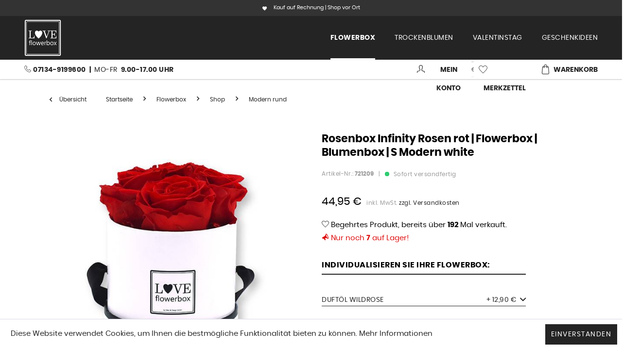

--- FILE ---
content_type: text/html; charset=UTF-8
request_url: https://www.love-flowerbox.de/flowerbox/rosenbox-infinity-rosen-rot-s-modern-w
body_size: 54813
content:
<!DOCTYPE html>
<html class="no-js" lang="de" itemscope="itemscope" itemtype="http://schema.org/WebPage">
<head>
<meta charset="utf-8"><script>window.dataLayer = window.dataLayer || [];</script><script>window.dataLayer.push({"ecommerce":{"detail":{"actionField":{"list":"Modern rund"},"products":[{"name":"Rosenbox Infinity Rosen rot | Flowerbox | Blumenbox | S Modern white","id":"721209","price":44.95,"brand":"Deko &amp; Design GmbH","category":"Modern rund","variant":""}]},"currencyCode":"EUR"},"google_tag_params":{"ecomm_pagetype":"product","ecomm_prodid":721209}});</script><!-- WbmTagManager -->
<script>
(function(w,d,s,l,i){w[l]=w[l]||[];w[l].push({'gtm.start':new Date().getTime(),event:'gtm.js'});var f=d.getElementsByTagName(s)[0],j=d.createElement(s),dl=l!='dataLayer'?'&l='+l:'';j.async=true;j.src='https://www.googletagmanager.com/gtm.js?id='+i+dl;f.parentNode.insertBefore(j,f);})(window,document,'script','dataLayer',' GTM-W8KLZWH');
</script>
<!-- End WbmTagManager -->
<meta name="author" content="LOVE flowerbox & LOVE dried flowers by Deko & Design GmbH" />
<meta name="robots" content="index,follow" />
<meta name="revisit-after" content="15 days" />
<meta name="keywords" content="Flowerbox Rosen, Flowerbox online bestellen, Rosenbox, Blumenbox, haltbare Rosen, Infinity Rosen, Geschenkideen, Geschenke, Geburtstag, Geschenk für Frauen, rote Rosen" />
<meta name="description" content="Edle Flowerbox in weiß mit schwarzem Logo in der Größe Small mit 4-5 Infinity Rosen konserviert. Die Rosenbox hat 4-5 rote Rosen (vibrant red). Die stabilisierten Rosen sind bis 3 Jahre haltbar und benötigen keine Pflege. Infinity Rosen in der Rosenbox oder Blumenbox sind ein schönes Geschenk für jeden Anlass." />
<meta property="og:type" content="product" />
<meta property="og:site_name" content="Love Flowerbox" />
<meta property="og:url" content="https://www.love-flowerbox.de/flowerbox/rosenbox-infinity-rosen-rot-s-modern-w" />
<meta property="og:title" content="Rosenbox Infinity Rosen rot | Flowerbox | Blumenbox | S Modern white" />
<meta property="og:description" content=" Edle Flowerbox in weiß mit schwarzem Logo in der Größe Small mit 4-5 Infinity Rosen konserviert. Die Rosenbox hat 4-5 rote Rosen (vibrant red). Die stabilisierten Rosen sind bis 3 Jahre haltbar und benötigen keine Pflege. Infinity Rosen..." />
<meta property="og:image" content="https://www.love-flowerbox.de/media/image/11/8e/91/Flowerbox_rosenbox_blumenbox_rund_Small_weiss_Infinity_Rosen_vibrantred_rot.jpg" />
<meta name="twitter:card" content="product" />
<meta name="twitter:site" content="Love Flowerbox" />
<meta name="twitter:title" content="Rosenbox Infinity Rosen rot | Flowerbox | Blumenbox | S Modern white" />
<meta name="twitter:description" content=" Edle Flowerbox in weiß mit schwarzem Logo in der Größe Small mit 4-5 Infinity Rosen konserviert. Die Rosenbox hat 4-5 rote Rosen (vibrant red). Die stabilisierten Rosen sind bis 3 Jahre haltbar und benötigen keine Pflege. Infinity Rosen..." />
<meta name="twitter:image" content="https://www.love-flowerbox.de/media/image/11/8e/91/Flowerbox_rosenbox_blumenbox_rund_Small_weiss_Infinity_Rosen_vibrantred_rot.jpg" />
<meta property="product:brand" content="Deko &amp; Design GmbH" />
<meta property="product:price" content="44,95" />
<meta property="product:product_link" content="https://www.love-flowerbox.de/flowerbox/rosenbox-infinity-rosen-rot-s-modern-w" />
<meta itemprop="copyrightHolder" content="Love Flowerbox" />
<meta itemprop="copyrightYear" content="2014" />
<meta itemprop="isFamilyFriendly" content="True" />
<meta itemprop="image" content="https://www.love-flowerbox.de/media/image/fc/54/94/logo-weiss.png" />
<meta name="viewport" content="width=device-width, initial-scale=1.0, user-scalable=no">
<meta name="mobile-web-app-capable" content="yes">
<meta name="apple-mobile-web-app-title" content="Love Flowerbox">
<meta name="apple-mobile-web-app-capable" content="yes">
<meta name="apple-mobile-web-app-status-bar-style" content="default">
<script>(function(w,d,s,l,i){w[l]=w[l]||[];w[l].push({'gtm.start':
new Date().getTime(),event:'gtm.js'});var f=d.getElementsByTagName(s)[0],
j=d.createElement(s),dl=l!='dataLayer'?'&l='+l:'';j.async=true;j.src=
'https://www.googletagmanager.com/gtm.js?id='+i+dl;f.parentNode.insertBefore(j,f);
})(window,document,'script','dataLayer','GTM-W8KLZWH');</script>
<meta name="google-site-verification" content="v2evhx8g8pQu5buJdGREulU2ARHpiXleZki0hng1oP8" />
<link rel="apple-touch-icon-precomposed" href="https://www.love-flowerbox.de/media/image/4c/7b/57/flowerbox_logo.png">
<link rel="shortcut icon" href="https://www.love-flowerbox.de/media/image/4c/7b/57/flowerbox_logo.png">
<meta name="msapplication-navbutton-color" content="#242424" />
<meta name="application-name" content="Love Flowerbox" />
<meta name="msapplication-starturl" content="https://www.love-flowerbox.de/" />
<meta name="msapplication-window" content="width=1024;height=768" />
<meta name="msapplication-TileImage" content="https://www.love-flowerbox.de/media/image/4c/7b/57/flowerbox_logo.png">
<meta name="msapplication-TileColor" content="#242424">
<meta name="theme-color" content="#242424" />
<link rel="canonical" href="https://www.love-flowerbox.de/flowerbox/rosenbox-infinity-rosen-rot-s-modern-w" />
<title itemprop="name">Rosenbox Infinity Rosen rot | Flowerbox | Blumenbox | S Modern white
</title>
<link href="/web/cache/1744716772_bef9e855fccd2a61d04edb71543d795b.css" media="all" rel="stylesheet" type="text/css" />
<script>
var gaProperty = 'UA-116542589-1';
// Disable tracking if the opt-out cookie exists.
var disableStr = 'ga-disable-' + gaProperty;
if (document.cookie.indexOf(disableStr + '=true') > -1) {
window[disableStr] = true;
}
// Opt-out function
function gaOptout() {
document.cookie = disableStr + '=true; expires=Thu, 31 Dec 2199 23:59:59 UTC; path=/';
window[disableStr] = true;
}
</script>
<script type="text/javascript">
//<![CDATA[
(function() {
(function(i, s, o, g, r, a, m) {
i['GoogleAnalyticsObject'] = r;
i[r] = i[r] || function() {
(i[r].q = i[r].q || []).push(arguments)
}, i[r].l = 1 * new Date();
a = s.createElement(o),
m = s.getElementsByTagName(o)[0];
a.async = 1;
a.src = g;
m.parentNode.insertBefore(a, m)
})(window, document, 'script', '//www.google-analytics.com/analytics.js', 'ga');
ga('create', "UA-116542589-1", 'auto');
ga('set', 'anonymizeIp', true);
ga('send', 'pageview');
})();
//]]>
</script>
<script type="text/javascript">
var _smartsupp = _smartsupp || {};
_smartsupp.key = '8c0f0f806c73d138cb545d5fadc6f2d77f7b833c';
window.smartsupp||(function(d) {
var s,c,o=smartsupp=function(){ o._.push(arguments)};o._=[];
s=d.getElementsByTagName('script')[0];c=d.createElement('script');
c.type='text/javascript';c.charset='utf-8';c.async=true;
c.src='//www.smartsuppchat.com/loader.js?';s.parentNode.insertBefore(c,s);
})(document);
smartsupp('email', '');
smartsupp('name', '');
smartsupp('variables', {
accountId: {
label: 'Benutzer-ID',
value: '-'
},
customerNumber: {
label: 'Kundennummer',
value: '-'
},
role: {
label: 'Kundengruppe',
value: 'Gast'
},
orderedPrice: {
label: 'Warenkorb',
value: '0,00 EUR'
}
});
</script>
</head>
<body class="is--ctl-detail is--act-index is--no-sidebar" >
<noscript><iframe src="https://www.googletagmanager.com/ns.html?id=GTM-W8KLZWH"
height="0" width="0" style="display:none;visibility:hidden"></iframe><!-- WbmTagManager (noscript) -->
<iframe src="https://www.googletagmanager.com/ns.html?id= GTM-W8KLZWH"
        height="0" width="0" style="display:none;visibility:hidden"></iframe>
<!-- End WbmTagManager (noscript) --></noscript>
<div class="features-bar  visible--all features-bar-hidden zenit--visible-xs zenit--visible-s zenit--visible-m zenit--visible-l zenit--visible-xl ">
<div class="container">
<div class="block-group">
<div class="block features--column column--1 zenit--visible-xs zenit--visible-s zenit--visible-m zenit--visible-l zenit--visible-xl ">
<ul class="column--wrap ">
<li class="column--inner">
<div class="inner--item">
<i class="zenit-icon-material-heart"></i>
<span>Kauf auf Rechnung | Shop vor Ort</span>
</div>
</li>
<li class="column--inner">
<div class="inner--item">
<i class="zenit-icon-material-heart"></i>
<span></span>
</div>
</li>
</ul>
</div>
</div>
</div>
</div>
<div class="page-wrap">
<noscript class="noscript-main">
<div class="alert is--warning">
<div class="alert--icon">
<i class="icon--element icon--warning"></i>
</div>
<div class="alert--content">
Um Love&#x20;Flowerbox in vollem Umfang nutzen zu k&ouml;nnen, empfehlen wir Ihnen Javascript in Ihrem Browser zu aktiveren.
</div>
</div>
</noscript>
<header class="header-main">
<div class="ec-fullwidth ec-dark-bg">
<div class="container header--navigation">
<div class="logo-main block-group" role="banner">
<div class="logo--shop block">
<a class="logo--link" href="https://www.love-flowerbox.de/" title="Love Flowerbox - zur Startseite wechseln">
<picture>
<source srcset="https://www.love-flowerbox.de/media/image/fc/54/94/logo-weiss.png" media="(min-width: 78.75em)">
<source srcset="https://www.love-flowerbox.de/media/image/fc/54/94/logo-weiss.png" media="(min-width: 64em)">
<source srcset="https://www.love-flowerbox.de/media/image/fc/54/94/logo-weiss.png" media="(min-width: 48em)">
<img srcset="https://www.love-flowerbox.de/media/image/fc/54/94/logo-weiss.png" alt="Love Flowerbox - zur Startseite wechseln" />
</picture>
</a>
</div>
</div>
<nav class="navigation-main">
<div class="container" data-menu-scroller="true" data-listSelector=".navigation--list.container" data-viewPortSelector=".navigation--list-wrapper">
<div class="navigation--list-wrapper">
<ul class="navigation--list container" role="menubar" itemscope="itemscope" itemtype="http://schema.org/SiteNavigationElement">
<li class="navigation--entry is--home" role="menuitem"><a class="navigation--link is--first" href="https://www.love-flowerbox.de/" title="Home" itemprop="url"><span itemprop="name">Home</span></a></li><li class="navigation--entry is--active" role="menuitem"><a class="navigation--link is--active" href="https://www.love-flowerbox.de/shop/" title="Flowerbox" itemprop="url"><span itemprop="name">Flowerbox</span></a></li><li class="navigation--entry" role="menuitem"><a class="navigation--link" href="https://www.love-flowerbox.de/trockenblumen/" title="Trockenblumen" itemprop="url"><span itemprop="name">Trockenblumen</span></a></li><li class="navigation--entry" role="menuitem"><a class="navigation--link" href="https://www.love-flowerbox.de/geschenkideen/geschenke-trockenblumen-valentinstag/" title="Valentinstag" itemprop="url" target="_parent"><span itemprop="name">Valentinstag</span></a></li><li class="navigation--entry" role="menuitem"><a class="navigation--link" href="https://www.love-flowerbox.de/geschenkideen" title="Geschenkideen" itemprop="url"><span itemprop="name">Geschenkideen</span></a></li>            </ul>
</div>
<div class="advanced-menu" data-advanced-menu="true" data-hoverDelay="250">
<div class="menu--container">
<div class="button-container">
<a href="https://www.love-flowerbox.de/shop/" class="button--category" title="Zur Kategorie Flowerbox">
<i class="icon--arrow-right"></i>
Zur Kategorie Flowerbox
</a>
<span class="button--close">
<i class="icon--cross"></i>
</span>
</div>
<div class="content--wrapper has--content">
<ul class="menu--list menu--level-0 columns--4 big-navigation" style="width: 100%;">
<li class="menu--list-item item--level-0 ec-top-level-Shop">
<a href="https://www.love-flowerbox.de/flowerbox/shop/" class="menu--list-item-link" title="Shop">
<span class="ec-item-link-text">Shop</span></a>
<ul class="menu--list menu--level-1 columns--4 big-navigation">
<li class="menu--list-item item--level-1 ">
<a href="https://www.love-flowerbox.de/shop/alle-flowerboxen-entdecken/" class="menu--list-item-link" title="Alle entdecken">
<span class="ec-navi-image level--1"><img src="https://www.love-flowerbox.de/media/image/00/77/8f/Love_flowerbox_Rosenbox_Infinitiy_Rosen_alle_entdecken.jpg" alt="Alle entdecken" title="Alle entdecken" /></span>
<span class="ec-item-link-text">Alle entdecken</span></a>
</li>
<li class="menu--list-item item--level-1 ">
<a href="https://www.love-flowerbox.de/shop/modern-rund/" class="menu--list-item-link" title="Modern rund">
<span class="ec-navi-image level--1"><img src="https://www.love-flowerbox.de/media/image/54/cb/b5/Love_flowerbox_Rosenbox_Infinitiy_Rosen_modern_rund.jpg" alt="Modern rund" title="Modern rund" /></span>
<span class="ec-item-link-text">Modern rund</span></a>
</li>
<li class="menu--list-item item--level-1 ">
<a href="https://www.love-flowerbox.de/shop/bouquet-rund/" class="menu--list-item-link" title="Bouquet rund">
<span class="ec-navi-image level--1"><img src="https://www.love-flowerbox.de/media/image/23/8f/56/Love_flowerbox_Rosenbox_Infinitiy_Rosen_bouquet_rund.jpg" alt="Bouquet rund" title="Bouquet rund" /></span>
<span class="ec-item-link-text">Bouquet rund</span></a>
</li>
<li class="menu--list-item item--level-1 ">
<a href="https://www.love-flowerbox.de/shop/modern-eckig/" class="menu--list-item-link" title="Modern eckig">
<span class="ec-navi-image level--1"><img src="https://www.love-flowerbox.de/media/image/1e/16/45/Love_flowerbox_Rosenbox_Infinitiy_Rosen_modern_eckig.jpg" alt="Modern eckig" title="Modern eckig" /></span>
<span class="ec-item-link-text">Modern eckig</span></a>
</li>
<li class="menu--list-item item--level-1 ">
<a href="https://www.love-flowerbox.de/shop/modern-herzfoermig" class="menu--list-item-link" title="Herzboxen">
<span class="ec-navi-image level--1"><img src="https://www.love-flowerbox.de/media/image/30/6c/63/Love_flowerbox_Rosenbox_Infinitiy_Rosen_Herzbox.jpg" alt="Herzboxen" title="Herzboxen" /></span>
<span class="ec-item-link-text">Herzboxen</span></a>
</li>
<li class="menu--list-item item--level-1 ">
<a href="https://www.love-flowerbox.de/shop/classic-lang/" class="menu--list-item-link" title="Classic lang">
<span class="ec-navi-image level--1"><img src="https://www.love-flowerbox.de/media/image/eb/a8/62/Love_flowerbox_Rosenbox_Infinitiy_Rosen_langstielig_Strauss_2.jpg" alt="Classic lang" title="Classic lang" /></span>
<span class="ec-item-link-text">Classic lang</span></a>
</li>
<li class="menu--list-item item--level-1 ">
<a href="https://www.love-flowerbox.de/shop/flowermix/" class="menu--list-item-link" title="Flowermix">
<span class="ec-navi-image level--1"><img src="https://www.love-flowerbox.de/media/image/22/e2/65/Love_flowerbox_Rosenbox_Infinitiy_Rosen_Mixbox.jpg" alt="Flowermix" title="Flowermix" /></span>
<span class="ec-item-link-text">Flowermix</span></a>
</li>
<li class="menu--list-item item--level-1 ">
<a href="https://www.love-flowerbox.de/shop/giftsets/" class="menu--list-item-link" title="Geschenke Sets">
<span class="ec-navi-image level--1"><img src="https://www.love-flowerbox.de/media/image/4e/a1/e7/Set_Flowerbox_Bouquet_lagre_vibrant_red_rot_Luftballon_ichliebeDich.jpg" alt="Geschenke Sets" title="Geschenke Sets" /></span>
<span class="ec-item-link-text">Geschenke Sets</span></a>
</li>
<li class="menu--list-item item--level-1 ">
<a href="https://www.love-flowerbox.de/shop/rosenstrauss-infinity-rosen" class="menu--list-item-link" title="Flowerbouquet">
<span class="ec-navi-image level--1"><img src="https://www.love-flowerbox.de/media/image/8f/4f/1f/Love_Flowerbox_Bumentstrauss_vibrant_red_rot_1.jpg" alt="Flowerbouquet" title="Flowerbouquet" /></span>
<span class="ec-item-link-text">Flowerbouquet</span></a>
</li>
<li class="menu--list-item item--level-1 ">
<a href="https://www.love-flowerbox.de/shop/flowerball/" class="menu--list-item-link" title="Flowerball">
<span class="ec-navi-image level--1"><img src="https://www.love-flowerbox.de/media/image/4f/b6/90/Love_flowerbox_Rosenbox_Infinitiy_Rosen_Flowerball_acryl.jpg" alt="Flowerball" title="Flowerball" /></span>
<span class="ec-item-link-text">Flowerball</span></a>
</li>
<li class="menu--list-item item--level-1 ">
<a href="https://www.love-flowerbox.de/shop/rosenkoepfe/" class="menu--list-item-link" title="Einzelrosen">
<span class="ec-navi-image level--1"><img src="https://www.love-flowerbox.de/media/image/31/9a/56/Love_flowerbox_Rosenbox_Infinitiy_Rosen_einzelne_Rosenkoepfe.jpg" alt="Einzelrosen" title="Einzelrosen" /></span>
<span class="ec-item-link-text">Einzelrosen</span></a>
</li>
<li class="menu--list-item item--level-1 ">
<a href="https://www.love-flowerbox.de/flowerbox/shop/gutscheine-flowerbox/" class="menu--list-item-link" title="Gutscheine Flowerbox">
<span class="ec-navi-image level--1"><img src="https://www.love-flowerbox.de/media/image/c3/89/df/Love_Flowerbox_Rosenbox_Infinity_Rosen_Guitschein8MinT8Fw7PzuJ.jpg" alt="Gutscheine Flowerbox" title="Gutscheine Flowerbox" /></span>
<span class="ec-item-link-text">Gutscheine Flowerbox</span></a>
</li>
</ul>
<ul class="menu--list menu--level-1 columns--3 small-navigation">
<li class="menu--list-item item--level-1 ">
<a href="https://www.love-flowerbox.de/shop/alle-flowerboxen-entdecken/" class="menu--list-item-link" title="Alle entdecken">
<span class="ec-navi-image level--1"><img src="https://www.love-flowerbox.de/media/image/00/77/8f/Love_flowerbox_Rosenbox_Infinitiy_Rosen_alle_entdecken.jpg" alt="Alle entdecken" title="Alle entdecken" /></span>
<span class="ec-item-link-text">Alle entdecken</span></a>
</li>
<li class="menu--list-item item--level-1 ">
<a href="https://www.love-flowerbox.de/shop/modern-rund/" class="menu--list-item-link" title="Modern rund">
<span class="ec-navi-image level--1"><img src="https://www.love-flowerbox.de/media/image/54/cb/b5/Love_flowerbox_Rosenbox_Infinitiy_Rosen_modern_rund.jpg" alt="Modern rund" title="Modern rund" /></span>
<span class="ec-item-link-text">Modern rund</span></a>
</li>
<li class="menu--list-item item--level-1 ">
<a href="https://www.love-flowerbox.de/shop/bouquet-rund/" class="menu--list-item-link" title="Bouquet rund">
<span class="ec-navi-image level--1"><img src="https://www.love-flowerbox.de/media/image/23/8f/56/Love_flowerbox_Rosenbox_Infinitiy_Rosen_bouquet_rund.jpg" alt="Bouquet rund" title="Bouquet rund" /></span>
<span class="ec-item-link-text">Bouquet rund</span></a>
</li>
<li class="menu--list-item item--level-1 ">
<a href="https://www.love-flowerbox.de/shop/modern-eckig/" class="menu--list-item-link" title="Modern eckig">
<span class="ec-navi-image level--1"><img src="https://www.love-flowerbox.de/media/image/1e/16/45/Love_flowerbox_Rosenbox_Infinitiy_Rosen_modern_eckig.jpg" alt="Modern eckig" title="Modern eckig" /></span>
<span class="ec-item-link-text">Modern eckig</span></a>
</li>
<li class="menu--list-item item--level-1 ">
<a href="https://www.love-flowerbox.de/shop/modern-herzfoermig" class="menu--list-item-link" title="Herzboxen">
<span class="ec-navi-image level--1"><img src="https://www.love-flowerbox.de/media/image/30/6c/63/Love_flowerbox_Rosenbox_Infinitiy_Rosen_Herzbox.jpg" alt="Herzboxen" title="Herzboxen" /></span>
<span class="ec-item-link-text">Herzboxen</span></a>
</li>
<li class="menu--list-item item--level-1 ">
<a href="https://www.love-flowerbox.de/shop/classic-lang/" class="menu--list-item-link" title="Classic lang">
<span class="ec-navi-image level--1"><img src="https://www.love-flowerbox.de/media/image/eb/a8/62/Love_flowerbox_Rosenbox_Infinitiy_Rosen_langstielig_Strauss_2.jpg" alt="Classic lang" title="Classic lang" /></span>
<span class="ec-item-link-text">Classic lang</span></a>
</li>
<li class="menu--list-item item--level-1 ">
<a href="https://www.love-flowerbox.de/shop/flowermix/" class="menu--list-item-link" title="Flowermix">
<span class="ec-navi-image level--1"><img src="https://www.love-flowerbox.de/media/image/22/e2/65/Love_flowerbox_Rosenbox_Infinitiy_Rosen_Mixbox.jpg" alt="Flowermix" title="Flowermix" /></span>
<span class="ec-item-link-text">Flowermix</span></a>
</li>
<li class="menu--list-item item--level-1 ">
<a href="https://www.love-flowerbox.de/shop/giftsets/" class="menu--list-item-link" title="Geschenke Sets">
<span class="ec-navi-image level--1"><img src="https://www.love-flowerbox.de/media/image/4e/a1/e7/Set_Flowerbox_Bouquet_lagre_vibrant_red_rot_Luftballon_ichliebeDich.jpg" alt="Geschenke Sets" title="Geschenke Sets" /></span>
<span class="ec-item-link-text">Geschenke Sets</span></a>
</li>
<li class="menu--list-item item--level-1 ">
<a href="https://www.love-flowerbox.de/shop/rosenstrauss-infinity-rosen" class="menu--list-item-link" title="Flowerbouquet">
<span class="ec-navi-image level--1"><img src="https://www.love-flowerbox.de/media/image/8f/4f/1f/Love_Flowerbox_Bumentstrauss_vibrant_red_rot_1.jpg" alt="Flowerbouquet" title="Flowerbouquet" /></span>
<span class="ec-item-link-text">Flowerbouquet</span></a>
</li>
<li class="menu--list-item item--level-1 ">
<a href="https://www.love-flowerbox.de/shop/flowerball/" class="menu--list-item-link" title="Flowerball">
<span class="ec-navi-image level--1"><img src="https://www.love-flowerbox.de/media/image/4f/b6/90/Love_flowerbox_Rosenbox_Infinitiy_Rosen_Flowerball_acryl.jpg" alt="Flowerball" title="Flowerball" /></span>
<span class="ec-item-link-text">Flowerball</span></a>
</li>
<li class="menu--list-item item--level-1 ">
<a href="https://www.love-flowerbox.de/shop/rosenkoepfe/" class="menu--list-item-link" title="Einzelrosen">
<span class="ec-navi-image level--1"><img src="https://www.love-flowerbox.de/media/image/31/9a/56/Love_flowerbox_Rosenbox_Infinitiy_Rosen_einzelne_Rosenkoepfe.jpg" alt="Einzelrosen" title="Einzelrosen" /></span>
<span class="ec-item-link-text">Einzelrosen</span></a>
</li>
<li class="menu--list-item item--level-1 ">
<a href="https://www.love-flowerbox.de/flowerbox/shop/gutscheine-flowerbox/" class="menu--list-item-link" title="Gutscheine Flowerbox">
<span class="ec-navi-image level--1"><img src="https://www.love-flowerbox.de/media/image/c3/89/df/Love_Flowerbox_Rosenbox_Infinity_Rosen_Guitschein8MinT8Fw7PzuJ.jpg" alt="Gutscheine Flowerbox" title="Gutscheine Flowerbox" /></span>
<span class="ec-item-link-text">Gutscheine Flowerbox</span></a>
</li>
</ul>
</li>
<li class="menu--list-item item--level-0 ec-top-level-Geschenkideen">
<a href="https://www.love-flowerbox.de/flowerbox/geschenkideen/" class="menu--list-item-link" title="Geschenkideen">
<span class="ec-item-link-text">Geschenkideen</span></a>
<ul class="menu--list menu--level-1 columns--4 big-navigation">
<li class="menu--list-item item--level-1 ">
<a href="https://www.love-flowerbox.de/geschenkideen/geschenke-valentinstag/" class="menu--list-item-link" title="Geschenke zum Valentinstag">
<span class="ec-item-link-text">Geschenke zum Valentinstag</span></a>
</li>
<li class="menu--list-item item--level-1 ">
<a href="https://www.love-flowerbox.de/geschenkideen/geschenke-zum-muttertag/" class="menu--list-item-link" title="Geschenke zum Muttertag">
<span class="ec-item-link-text">Geschenke zum Muttertag</span></a>
</li>
<li class="menu--list-item item--level-1 ">
<a href="https://www.love-flowerbox.de/geschenkideen/geschenke-fuer-frauen/" class="menu--list-item-link" title="Geschenke für Frauen">
<span class="ec-item-link-text">Geschenke für Frauen</span></a>
</li>
<li class="menu--list-item item--level-1 ">
<a href="https://www.love-flowerbox.de/geschenkideen/geschenke-zum-geburtstag/" class="menu--list-item-link" title="Geschenke zum Geburtstag">
<span class="ec-item-link-text">Geschenke zum Geburtstag</span></a>
</li>
<li class="menu--list-item item--level-1 ">
<a href="https://www.love-flowerbox.de/geschenkideen/geschenke-zum-heiratsantrag/" class="menu--list-item-link" title="Geschenke zum Heiratsantrag">
<span class="ec-item-link-text">Geschenke zum Heiratsantrag</span></a>
</li>
<li class="menu--list-item item--level-1 ">
<a href="https://www.love-flowerbox.de/geschenkideen/geschenke-zum-hochzeitstag/" class="menu--list-item-link" title="Geschenke zum Hochzeitstag">
<span class="ec-item-link-text">Geschenke zum Hochzeitstag</span></a>
</li>
<li class="menu--list-item item--level-1 ">
<a href="https://www.love-flowerbox.de/geschenkideen/geschenke-zum-zuckerfest/" class="menu--list-item-link" title="Geschenke zum Zuckerfest">
<span class="ec-item-link-text">Geschenke zum Zuckerfest</span></a>
</li>
<li class="menu--list-item item--level-1 ">
<a href="https://www.love-flowerbox.de/geschenkideen/geschenke-zu-weihnachten/" class="menu--list-item-link" title="Geschenke zu Weihnachten">
<span class="ec-item-link-text">Geschenke zu Weihnachten</span></a>
</li>
<li class="menu--list-item item--level-1 ">
<a href="https://www.love-flowerbox.de/geschenkideen/flowerbox-geschenke-frauentag/" class="menu--list-item-link" title="Geschenke zum Frauentag">
<span class="ec-item-link-text">Geschenke zum Frauentag</span></a>
</li>
<li class="menu--list-item item--level-1 ">
<a href="https://www.love-flowerbox.de/geschenkideen/geschenke-zu-ostern/" class="menu--list-item-link" title="Geschenke zu Ostern">
<span class="ec-item-link-text">Geschenke zu Ostern</span></a>
</li>
<li class="menu--list-item item--level-1 ">
<a href="https://www.love-flowerbox.de/geschenkideen/geschenke-trauerfeier-beerdigung/" class="menu--list-item-link" title="Geschenke Beerdigung">
<span class="ec-item-link-text">Geschenke Beerdigung</span></a>
</li>
</ul>
<ul class="menu--list menu--level-1 columns--3 small-navigation">
<li class="menu--list-item item--level-1 ">
<a href="https://www.love-flowerbox.de/geschenkideen/geschenke-valentinstag/" class="menu--list-item-link" title="Geschenke zum Valentinstag">
<span class="ec-item-link-text">Geschenke zum Valentinstag</span></a>
</li>
<li class="menu--list-item item--level-1 ">
<a href="https://www.love-flowerbox.de/geschenkideen/geschenke-zum-muttertag/" class="menu--list-item-link" title="Geschenke zum Muttertag">
<span class="ec-item-link-text">Geschenke zum Muttertag</span></a>
</li>
<li class="menu--list-item item--level-1 ">
<a href="https://www.love-flowerbox.de/geschenkideen/geschenke-fuer-frauen/" class="menu--list-item-link" title="Geschenke für Frauen">
<span class="ec-item-link-text">Geschenke für Frauen</span></a>
</li>
<li class="menu--list-item item--level-1 ">
<a href="https://www.love-flowerbox.de/geschenkideen/geschenke-zum-geburtstag/" class="menu--list-item-link" title="Geschenke zum Geburtstag">
<span class="ec-item-link-text">Geschenke zum Geburtstag</span></a>
</li>
<li class="menu--list-item item--level-1 ">
<a href="https://www.love-flowerbox.de/geschenkideen/geschenke-zum-heiratsantrag/" class="menu--list-item-link" title="Geschenke zum Heiratsantrag">
<span class="ec-item-link-text">Geschenke zum Heiratsantrag</span></a>
</li>
<li class="menu--list-item item--level-1 ">
<a href="https://www.love-flowerbox.de/geschenkideen/geschenke-zum-hochzeitstag/" class="menu--list-item-link" title="Geschenke zum Hochzeitstag">
<span class="ec-item-link-text">Geschenke zum Hochzeitstag</span></a>
</li>
<li class="menu--list-item item--level-1 ">
<a href="https://www.love-flowerbox.de/geschenkideen/geschenke-zum-zuckerfest/" class="menu--list-item-link" title="Geschenke zum Zuckerfest">
<span class="ec-item-link-text">Geschenke zum Zuckerfest</span></a>
</li>
<li class="menu--list-item item--level-1 ">
<a href="https://www.love-flowerbox.de/geschenkideen/geschenke-zu-weihnachten/" class="menu--list-item-link" title="Geschenke zu Weihnachten">
<span class="ec-item-link-text">Geschenke zu Weihnachten</span></a>
</li>
<li class="menu--list-item item--level-1 ">
<a href="https://www.love-flowerbox.de/geschenkideen/flowerbox-geschenke-frauentag/" class="menu--list-item-link" title="Geschenke zum Frauentag">
<span class="ec-item-link-text">Geschenke zum Frauentag</span></a>
</li>
<li class="menu--list-item item--level-1 ">
<a href="https://www.love-flowerbox.de/geschenkideen/geschenke-zu-ostern/" class="menu--list-item-link" title="Geschenke zu Ostern">
<span class="ec-item-link-text">Geschenke zu Ostern</span></a>
</li>
<li class="menu--list-item item--level-1 ">
<a href="https://www.love-flowerbox.de/geschenkideen/geschenke-trauerfeier-beerdigung/" class="menu--list-item-link" title="Geschenke Beerdigung">
<span class="ec-item-link-text">Geschenke Beerdigung</span></a>
</li>
</ul>
</li>
<li class="menu--list-item item--level-0 ec-top-level-Wissenswertes">
<a href="https://www.love-flowerbox.de/flowerbox/wissenswertes/" class="menu--list-item-link" title="Wissenswertes">
<span class="ec-item-link-text">Wissenswertes</span></a>
<ul class="menu--list menu--level-1 columns--4 big-navigation">
<li class="menu--list-item item--level-1 ">
<a href="https://www.love-flowerbox.de/flowerbox/wissenswertes/was-ist-infinity/" class="menu--list-item-link" title="Was ist Infinity">
<span class="ec-item-link-text">Was ist Infinity</span></a>
</li>
<li class="menu--list-item item--level-1 ">
<a href="https://www.love-flowerbox.de/flowerbox/wissenswertes/unsere-lieferanten/" class="menu--list-item-link" title="Unsere Lieferanten">
<span class="ec-item-link-text">Unsere Lieferanten</span></a>
</li>
<li class="menu--list-item item--level-1 ">
<a href="https://www.love-flowerbox.de/flowerbox/wissenswertes/unsere-rosen/" class="menu--list-item-link" title="Unsere Rosen">
<span class="ec-item-link-text">Unsere Rosen</span></a>
</li>
<li class="menu--list-item item--level-1 ">
<a href="https://www.love-flowerbox.de/flowerbox/wissenswertes/bedeutung-rosenfarben/" class="menu--list-item-link" title="Bedeutung Rosenfarben">
<span class="ec-item-link-text">Bedeutung Rosenfarben</span></a>
</li>
<li class="menu--list-item item--level-1 ">
<a href="https://www.love-flowerbox.de/flowerbox/wissenswertes/unsere-boxen/" class="menu--list-item-link" title="Unsere Boxen">
<span class="ec-item-link-text">Unsere Boxen</span></a>
</li>
<li class="menu--list-item item--level-1 ">
<a href="https://www.love-flowerbox.de/flowerbox/wissenswertes/unsere-kollektionen/" class="menu--list-item-link" title="Unsere Kollektionen">
<span class="ec-item-link-text">Unsere Kollektionen</span></a>
</li>
<li class="menu--list-item item--level-1 ">
<a href="https://www.love-flowerbox.de/flowerbox/wissenswertes/unser-zubehoer/" class="menu--list-item-link" title="Unser Zubehör">
<span class="ec-item-link-text">Unser Zubehör</span></a>
</li>
<li class="menu--list-item item--level-1 ">
<a href="https://www.love-flowerbox.de/flowerbox/wissenswertes/unsere-manufaktur/" class="menu--list-item-link" title="Unsere Manufaktur">
<span class="ec-item-link-text">Unsere Manufaktur</span></a>
</li>
<li class="menu--list-item item--level-1 ">
<a href="https://www.love-flowerbox.de/flowerbox/wissenswertes/bestellablauf/" class="menu--list-item-link" title="Bestellablauf">
<span class="ec-item-link-text">Bestellablauf</span></a>
</li>
<li class="menu--list-item item--level-1 ">
<a href="https://www.love-flowerbox.de/flowerbox/wissenswertes/pflegeanleitung/" class="menu--list-item-link" title="Pflegeanleitung">
<span class="ec-item-link-text">Pflegeanleitung</span></a>
</li>
<li class="menu--list-item item--level-1 ">
<a href="https://www.love-flowerbox.de/flowerbox/wissenswertes/versand/" class="menu--list-item-link" title="Versand ">
<span class="ec-item-link-text">Versand </span></a>
</li>
</ul>
<ul class="menu--list menu--level-1 columns--3 small-navigation">
<li class="menu--list-item item--level-1 ">
<a href="https://www.love-flowerbox.de/flowerbox/wissenswertes/was-ist-infinity/" class="menu--list-item-link" title="Was ist Infinity">
<span class="ec-item-link-text">Was ist Infinity</span></a>
</li>
<li class="menu--list-item item--level-1 ">
<a href="https://www.love-flowerbox.de/flowerbox/wissenswertes/unsere-lieferanten/" class="menu--list-item-link" title="Unsere Lieferanten">
<span class="ec-item-link-text">Unsere Lieferanten</span></a>
</li>
<li class="menu--list-item item--level-1 ">
<a href="https://www.love-flowerbox.de/flowerbox/wissenswertes/unsere-rosen/" class="menu--list-item-link" title="Unsere Rosen">
<span class="ec-item-link-text">Unsere Rosen</span></a>
</li>
<li class="menu--list-item item--level-1 ">
<a href="https://www.love-flowerbox.de/flowerbox/wissenswertes/bedeutung-rosenfarben/" class="menu--list-item-link" title="Bedeutung Rosenfarben">
<span class="ec-item-link-text">Bedeutung Rosenfarben</span></a>
</li>
<li class="menu--list-item item--level-1 ">
<a href="https://www.love-flowerbox.de/flowerbox/wissenswertes/unsere-boxen/" class="menu--list-item-link" title="Unsere Boxen">
<span class="ec-item-link-text">Unsere Boxen</span></a>
</li>
<li class="menu--list-item item--level-1 ">
<a href="https://www.love-flowerbox.de/flowerbox/wissenswertes/unsere-kollektionen/" class="menu--list-item-link" title="Unsere Kollektionen">
<span class="ec-item-link-text">Unsere Kollektionen</span></a>
</li>
<li class="menu--list-item item--level-1 ">
<a href="https://www.love-flowerbox.de/flowerbox/wissenswertes/unser-zubehoer/" class="menu--list-item-link" title="Unser Zubehör">
<span class="ec-item-link-text">Unser Zubehör</span></a>
</li>
<li class="menu--list-item item--level-1 ">
<a href="https://www.love-flowerbox.de/flowerbox/wissenswertes/unsere-manufaktur/" class="menu--list-item-link" title="Unsere Manufaktur">
<span class="ec-item-link-text">Unsere Manufaktur</span></a>
</li>
<li class="menu--list-item item--level-1 ">
<a href="https://www.love-flowerbox.de/flowerbox/wissenswertes/bestellablauf/" class="menu--list-item-link" title="Bestellablauf">
<span class="ec-item-link-text">Bestellablauf</span></a>
</li>
<li class="menu--list-item item--level-1 ">
<a href="https://www.love-flowerbox.de/flowerbox/wissenswertes/pflegeanleitung/" class="menu--list-item-link" title="Pflegeanleitung">
<span class="ec-item-link-text">Pflegeanleitung</span></a>
</li>
<li class="menu--list-item item--level-1 ">
<a href="https://www.love-flowerbox.de/flowerbox/wissenswertes/versand/" class="menu--list-item-link" title="Versand ">
<span class="ec-item-link-text">Versand </span></a>
</li>
</ul>
</li>
</ul>
<ul class="menu--list menu--level-0 columns--3 small-navigation" style="width: 100%;">
<li class="menu--list-item item--level-0 ec-top-level-Shop">
<a href="https://www.love-flowerbox.de/flowerbox/shop/" class="menu--list-item-link" title="Shop">
<span class="ec-item-link-text">Shop</span></a>
<ul class="menu--list menu--level-1 columns--4 big-navigation">
<li class="menu--list-item item--level-1 ">
<a href="https://www.love-flowerbox.de/shop/alle-flowerboxen-entdecken/" class="menu--list-item-link" title="Alle entdecken">
<span class="ec-navi-image level--1"><img src="https://www.love-flowerbox.de/media/image/00/77/8f/Love_flowerbox_Rosenbox_Infinitiy_Rosen_alle_entdecken.jpg" alt="Alle entdecken" title="Alle entdecken" /></span>
<span class="ec-item-link-text">Alle entdecken</span></a>
</li>
<li class="menu--list-item item--level-1 ">
<a href="https://www.love-flowerbox.de/shop/modern-rund/" class="menu--list-item-link" title="Modern rund">
<span class="ec-navi-image level--1"><img src="https://www.love-flowerbox.de/media/image/54/cb/b5/Love_flowerbox_Rosenbox_Infinitiy_Rosen_modern_rund.jpg" alt="Modern rund" title="Modern rund" /></span>
<span class="ec-item-link-text">Modern rund</span></a>
</li>
<li class="menu--list-item item--level-1 ">
<a href="https://www.love-flowerbox.de/shop/bouquet-rund/" class="menu--list-item-link" title="Bouquet rund">
<span class="ec-navi-image level--1"><img src="https://www.love-flowerbox.de/media/image/23/8f/56/Love_flowerbox_Rosenbox_Infinitiy_Rosen_bouquet_rund.jpg" alt="Bouquet rund" title="Bouquet rund" /></span>
<span class="ec-item-link-text">Bouquet rund</span></a>
</li>
<li class="menu--list-item item--level-1 ">
<a href="https://www.love-flowerbox.de/shop/modern-eckig/" class="menu--list-item-link" title="Modern eckig">
<span class="ec-navi-image level--1"><img src="https://www.love-flowerbox.de/media/image/1e/16/45/Love_flowerbox_Rosenbox_Infinitiy_Rosen_modern_eckig.jpg" alt="Modern eckig" title="Modern eckig" /></span>
<span class="ec-item-link-text">Modern eckig</span></a>
</li>
<li class="menu--list-item item--level-1 ">
<a href="https://www.love-flowerbox.de/shop/modern-herzfoermig" class="menu--list-item-link" title="Herzboxen">
<span class="ec-navi-image level--1"><img src="https://www.love-flowerbox.de/media/image/30/6c/63/Love_flowerbox_Rosenbox_Infinitiy_Rosen_Herzbox.jpg" alt="Herzboxen" title="Herzboxen" /></span>
<span class="ec-item-link-text">Herzboxen</span></a>
</li>
<li class="menu--list-item item--level-1 ">
<a href="https://www.love-flowerbox.de/shop/classic-lang/" class="menu--list-item-link" title="Classic lang">
<span class="ec-navi-image level--1"><img src="https://www.love-flowerbox.de/media/image/eb/a8/62/Love_flowerbox_Rosenbox_Infinitiy_Rosen_langstielig_Strauss_2.jpg" alt="Classic lang" title="Classic lang" /></span>
<span class="ec-item-link-text">Classic lang</span></a>
</li>
<li class="menu--list-item item--level-1 ">
<a href="https://www.love-flowerbox.de/shop/flowermix/" class="menu--list-item-link" title="Flowermix">
<span class="ec-navi-image level--1"><img src="https://www.love-flowerbox.de/media/image/22/e2/65/Love_flowerbox_Rosenbox_Infinitiy_Rosen_Mixbox.jpg" alt="Flowermix" title="Flowermix" /></span>
<span class="ec-item-link-text">Flowermix</span></a>
</li>
<li class="menu--list-item item--level-1 ">
<a href="https://www.love-flowerbox.de/shop/giftsets/" class="menu--list-item-link" title="Geschenke Sets">
<span class="ec-navi-image level--1"><img src="https://www.love-flowerbox.de/media/image/4e/a1/e7/Set_Flowerbox_Bouquet_lagre_vibrant_red_rot_Luftballon_ichliebeDich.jpg" alt="Geschenke Sets" title="Geschenke Sets" /></span>
<span class="ec-item-link-text">Geschenke Sets</span></a>
</li>
<li class="menu--list-item item--level-1 ">
<a href="https://www.love-flowerbox.de/shop/rosenstrauss-infinity-rosen" class="menu--list-item-link" title="Flowerbouquet">
<span class="ec-navi-image level--1"><img src="https://www.love-flowerbox.de/media/image/8f/4f/1f/Love_Flowerbox_Bumentstrauss_vibrant_red_rot_1.jpg" alt="Flowerbouquet" title="Flowerbouquet" /></span>
<span class="ec-item-link-text">Flowerbouquet</span></a>
</li>
<li class="menu--list-item item--level-1 ">
<a href="https://www.love-flowerbox.de/shop/flowerball/" class="menu--list-item-link" title="Flowerball">
<span class="ec-navi-image level--1"><img src="https://www.love-flowerbox.de/media/image/4f/b6/90/Love_flowerbox_Rosenbox_Infinitiy_Rosen_Flowerball_acryl.jpg" alt="Flowerball" title="Flowerball" /></span>
<span class="ec-item-link-text">Flowerball</span></a>
</li>
<li class="menu--list-item item--level-1 ">
<a href="https://www.love-flowerbox.de/shop/rosenkoepfe/" class="menu--list-item-link" title="Einzelrosen">
<span class="ec-navi-image level--1"><img src="https://www.love-flowerbox.de/media/image/31/9a/56/Love_flowerbox_Rosenbox_Infinitiy_Rosen_einzelne_Rosenkoepfe.jpg" alt="Einzelrosen" title="Einzelrosen" /></span>
<span class="ec-item-link-text">Einzelrosen</span></a>
</li>
<li class="menu--list-item item--level-1 ">
<a href="https://www.love-flowerbox.de/flowerbox/shop/gutscheine-flowerbox/" class="menu--list-item-link" title="Gutscheine Flowerbox">
<span class="ec-navi-image level--1"><img src="https://www.love-flowerbox.de/media/image/c3/89/df/Love_Flowerbox_Rosenbox_Infinity_Rosen_Guitschein8MinT8Fw7PzuJ.jpg" alt="Gutscheine Flowerbox" title="Gutscheine Flowerbox" /></span>
<span class="ec-item-link-text">Gutscheine Flowerbox</span></a>
</li>
</ul>
<ul class="menu--list menu--level-1 columns--3 small-navigation">
<li class="menu--list-item item--level-1 ">
<a href="https://www.love-flowerbox.de/shop/alle-flowerboxen-entdecken/" class="menu--list-item-link" title="Alle entdecken">
<span class="ec-navi-image level--1"><img src="https://www.love-flowerbox.de/media/image/00/77/8f/Love_flowerbox_Rosenbox_Infinitiy_Rosen_alle_entdecken.jpg" alt="Alle entdecken" title="Alle entdecken" /></span>
<span class="ec-item-link-text">Alle entdecken</span></a>
</li>
<li class="menu--list-item item--level-1 ">
<a href="https://www.love-flowerbox.de/shop/modern-rund/" class="menu--list-item-link" title="Modern rund">
<span class="ec-navi-image level--1"><img src="https://www.love-flowerbox.de/media/image/54/cb/b5/Love_flowerbox_Rosenbox_Infinitiy_Rosen_modern_rund.jpg" alt="Modern rund" title="Modern rund" /></span>
<span class="ec-item-link-text">Modern rund</span></a>
</li>
<li class="menu--list-item item--level-1 ">
<a href="https://www.love-flowerbox.de/shop/bouquet-rund/" class="menu--list-item-link" title="Bouquet rund">
<span class="ec-navi-image level--1"><img src="https://www.love-flowerbox.de/media/image/23/8f/56/Love_flowerbox_Rosenbox_Infinitiy_Rosen_bouquet_rund.jpg" alt="Bouquet rund" title="Bouquet rund" /></span>
<span class="ec-item-link-text">Bouquet rund</span></a>
</li>
<li class="menu--list-item item--level-1 ">
<a href="https://www.love-flowerbox.de/shop/modern-eckig/" class="menu--list-item-link" title="Modern eckig">
<span class="ec-navi-image level--1"><img src="https://www.love-flowerbox.de/media/image/1e/16/45/Love_flowerbox_Rosenbox_Infinitiy_Rosen_modern_eckig.jpg" alt="Modern eckig" title="Modern eckig" /></span>
<span class="ec-item-link-text">Modern eckig</span></a>
</li>
<li class="menu--list-item item--level-1 ">
<a href="https://www.love-flowerbox.de/shop/modern-herzfoermig" class="menu--list-item-link" title="Herzboxen">
<span class="ec-navi-image level--1"><img src="https://www.love-flowerbox.de/media/image/30/6c/63/Love_flowerbox_Rosenbox_Infinitiy_Rosen_Herzbox.jpg" alt="Herzboxen" title="Herzboxen" /></span>
<span class="ec-item-link-text">Herzboxen</span></a>
</li>
<li class="menu--list-item item--level-1 ">
<a href="https://www.love-flowerbox.de/shop/classic-lang/" class="menu--list-item-link" title="Classic lang">
<span class="ec-navi-image level--1"><img src="https://www.love-flowerbox.de/media/image/eb/a8/62/Love_flowerbox_Rosenbox_Infinitiy_Rosen_langstielig_Strauss_2.jpg" alt="Classic lang" title="Classic lang" /></span>
<span class="ec-item-link-text">Classic lang</span></a>
</li>
<li class="menu--list-item item--level-1 ">
<a href="https://www.love-flowerbox.de/shop/flowermix/" class="menu--list-item-link" title="Flowermix">
<span class="ec-navi-image level--1"><img src="https://www.love-flowerbox.de/media/image/22/e2/65/Love_flowerbox_Rosenbox_Infinitiy_Rosen_Mixbox.jpg" alt="Flowermix" title="Flowermix" /></span>
<span class="ec-item-link-text">Flowermix</span></a>
</li>
<li class="menu--list-item item--level-1 ">
<a href="https://www.love-flowerbox.de/shop/giftsets/" class="menu--list-item-link" title="Geschenke Sets">
<span class="ec-navi-image level--1"><img src="https://www.love-flowerbox.de/media/image/4e/a1/e7/Set_Flowerbox_Bouquet_lagre_vibrant_red_rot_Luftballon_ichliebeDich.jpg" alt="Geschenke Sets" title="Geschenke Sets" /></span>
<span class="ec-item-link-text">Geschenke Sets</span></a>
</li>
<li class="menu--list-item item--level-1 ">
<a href="https://www.love-flowerbox.de/shop/rosenstrauss-infinity-rosen" class="menu--list-item-link" title="Flowerbouquet">
<span class="ec-navi-image level--1"><img src="https://www.love-flowerbox.de/media/image/8f/4f/1f/Love_Flowerbox_Bumentstrauss_vibrant_red_rot_1.jpg" alt="Flowerbouquet" title="Flowerbouquet" /></span>
<span class="ec-item-link-text">Flowerbouquet</span></a>
</li>
<li class="menu--list-item item--level-1 ">
<a href="https://www.love-flowerbox.de/shop/flowerball/" class="menu--list-item-link" title="Flowerball">
<span class="ec-navi-image level--1"><img src="https://www.love-flowerbox.de/media/image/4f/b6/90/Love_flowerbox_Rosenbox_Infinitiy_Rosen_Flowerball_acryl.jpg" alt="Flowerball" title="Flowerball" /></span>
<span class="ec-item-link-text">Flowerball</span></a>
</li>
<li class="menu--list-item item--level-1 ">
<a href="https://www.love-flowerbox.de/shop/rosenkoepfe/" class="menu--list-item-link" title="Einzelrosen">
<span class="ec-navi-image level--1"><img src="https://www.love-flowerbox.de/media/image/31/9a/56/Love_flowerbox_Rosenbox_Infinitiy_Rosen_einzelne_Rosenkoepfe.jpg" alt="Einzelrosen" title="Einzelrosen" /></span>
<span class="ec-item-link-text">Einzelrosen</span></a>
</li>
<li class="menu--list-item item--level-1 ">
<a href="https://www.love-flowerbox.de/flowerbox/shop/gutscheine-flowerbox/" class="menu--list-item-link" title="Gutscheine Flowerbox">
<span class="ec-navi-image level--1"><img src="https://www.love-flowerbox.de/media/image/c3/89/df/Love_Flowerbox_Rosenbox_Infinity_Rosen_Guitschein8MinT8Fw7PzuJ.jpg" alt="Gutscheine Flowerbox" title="Gutscheine Flowerbox" /></span>
<span class="ec-item-link-text">Gutscheine Flowerbox</span></a>
</li>
</ul>
</li>
<li class="menu--list-item item--level-0 ec-top-level-Geschenkideen">
<a href="https://www.love-flowerbox.de/flowerbox/geschenkideen/" class="menu--list-item-link" title="Geschenkideen">
<span class="ec-item-link-text">Geschenkideen</span></a>
<ul class="menu--list menu--level-1 columns--4 big-navigation">
<li class="menu--list-item item--level-1 ">
<a href="https://www.love-flowerbox.de/geschenkideen/geschenke-valentinstag/" class="menu--list-item-link" title="Geschenke zum Valentinstag">
<span class="ec-item-link-text">Geschenke zum Valentinstag</span></a>
</li>
<li class="menu--list-item item--level-1 ">
<a href="https://www.love-flowerbox.de/geschenkideen/geschenke-zum-muttertag/" class="menu--list-item-link" title="Geschenke zum Muttertag">
<span class="ec-item-link-text">Geschenke zum Muttertag</span></a>
</li>
<li class="menu--list-item item--level-1 ">
<a href="https://www.love-flowerbox.de/geschenkideen/geschenke-fuer-frauen/" class="menu--list-item-link" title="Geschenke für Frauen">
<span class="ec-item-link-text">Geschenke für Frauen</span></a>
</li>
<li class="menu--list-item item--level-1 ">
<a href="https://www.love-flowerbox.de/geschenkideen/geschenke-zum-geburtstag/" class="menu--list-item-link" title="Geschenke zum Geburtstag">
<span class="ec-item-link-text">Geschenke zum Geburtstag</span></a>
</li>
<li class="menu--list-item item--level-1 ">
<a href="https://www.love-flowerbox.de/geschenkideen/geschenke-zum-heiratsantrag/" class="menu--list-item-link" title="Geschenke zum Heiratsantrag">
<span class="ec-item-link-text">Geschenke zum Heiratsantrag</span></a>
</li>
<li class="menu--list-item item--level-1 ">
<a href="https://www.love-flowerbox.de/geschenkideen/geschenke-zum-hochzeitstag/" class="menu--list-item-link" title="Geschenke zum Hochzeitstag">
<span class="ec-item-link-text">Geschenke zum Hochzeitstag</span></a>
</li>
<li class="menu--list-item item--level-1 ">
<a href="https://www.love-flowerbox.de/geschenkideen/geschenke-zum-zuckerfest/" class="menu--list-item-link" title="Geschenke zum Zuckerfest">
<span class="ec-item-link-text">Geschenke zum Zuckerfest</span></a>
</li>
<li class="menu--list-item item--level-1 ">
<a href="https://www.love-flowerbox.de/geschenkideen/geschenke-zu-weihnachten/" class="menu--list-item-link" title="Geschenke zu Weihnachten">
<span class="ec-item-link-text">Geschenke zu Weihnachten</span></a>
</li>
<li class="menu--list-item item--level-1 ">
<a href="https://www.love-flowerbox.de/geschenkideen/flowerbox-geschenke-frauentag/" class="menu--list-item-link" title="Geschenke zum Frauentag">
<span class="ec-item-link-text">Geschenke zum Frauentag</span></a>
</li>
<li class="menu--list-item item--level-1 ">
<a href="https://www.love-flowerbox.de/geschenkideen/geschenke-zu-ostern/" class="menu--list-item-link" title="Geschenke zu Ostern">
<span class="ec-item-link-text">Geschenke zu Ostern</span></a>
</li>
<li class="menu--list-item item--level-1 ">
<a href="https://www.love-flowerbox.de/geschenkideen/geschenke-trauerfeier-beerdigung/" class="menu--list-item-link" title="Geschenke Beerdigung">
<span class="ec-item-link-text">Geschenke Beerdigung</span></a>
</li>
</ul>
<ul class="menu--list menu--level-1 columns--3 small-navigation">
<li class="menu--list-item item--level-1 ">
<a href="https://www.love-flowerbox.de/geschenkideen/geschenke-valentinstag/" class="menu--list-item-link" title="Geschenke zum Valentinstag">
<span class="ec-item-link-text">Geschenke zum Valentinstag</span></a>
</li>
<li class="menu--list-item item--level-1 ">
<a href="https://www.love-flowerbox.de/geschenkideen/geschenke-zum-muttertag/" class="menu--list-item-link" title="Geschenke zum Muttertag">
<span class="ec-item-link-text">Geschenke zum Muttertag</span></a>
</li>
<li class="menu--list-item item--level-1 ">
<a href="https://www.love-flowerbox.de/geschenkideen/geschenke-fuer-frauen/" class="menu--list-item-link" title="Geschenke für Frauen">
<span class="ec-item-link-text">Geschenke für Frauen</span></a>
</li>
<li class="menu--list-item item--level-1 ">
<a href="https://www.love-flowerbox.de/geschenkideen/geschenke-zum-geburtstag/" class="menu--list-item-link" title="Geschenke zum Geburtstag">
<span class="ec-item-link-text">Geschenke zum Geburtstag</span></a>
</li>
<li class="menu--list-item item--level-1 ">
<a href="https://www.love-flowerbox.de/geschenkideen/geschenke-zum-heiratsantrag/" class="menu--list-item-link" title="Geschenke zum Heiratsantrag">
<span class="ec-item-link-text">Geschenke zum Heiratsantrag</span></a>
</li>
<li class="menu--list-item item--level-1 ">
<a href="https://www.love-flowerbox.de/geschenkideen/geschenke-zum-hochzeitstag/" class="menu--list-item-link" title="Geschenke zum Hochzeitstag">
<span class="ec-item-link-text">Geschenke zum Hochzeitstag</span></a>
</li>
<li class="menu--list-item item--level-1 ">
<a href="https://www.love-flowerbox.de/geschenkideen/geschenke-zum-zuckerfest/" class="menu--list-item-link" title="Geschenke zum Zuckerfest">
<span class="ec-item-link-text">Geschenke zum Zuckerfest</span></a>
</li>
<li class="menu--list-item item--level-1 ">
<a href="https://www.love-flowerbox.de/geschenkideen/geschenke-zu-weihnachten/" class="menu--list-item-link" title="Geschenke zu Weihnachten">
<span class="ec-item-link-text">Geschenke zu Weihnachten</span></a>
</li>
<li class="menu--list-item item--level-1 ">
<a href="https://www.love-flowerbox.de/geschenkideen/flowerbox-geschenke-frauentag/" class="menu--list-item-link" title="Geschenke zum Frauentag">
<span class="ec-item-link-text">Geschenke zum Frauentag</span></a>
</li>
<li class="menu--list-item item--level-1 ">
<a href="https://www.love-flowerbox.de/geschenkideen/geschenke-zu-ostern/" class="menu--list-item-link" title="Geschenke zu Ostern">
<span class="ec-item-link-text">Geschenke zu Ostern</span></a>
</li>
<li class="menu--list-item item--level-1 ">
<a href="https://www.love-flowerbox.de/geschenkideen/geschenke-trauerfeier-beerdigung/" class="menu--list-item-link" title="Geschenke Beerdigung">
<span class="ec-item-link-text">Geschenke Beerdigung</span></a>
</li>
</ul>
</li>
<li class="menu--list-item item--level-0 ec-top-level-Wissenswertes">
<a href="https://www.love-flowerbox.de/flowerbox/wissenswertes/" class="menu--list-item-link" title="Wissenswertes">
<span class="ec-item-link-text">Wissenswertes</span></a>
<ul class="menu--list menu--level-1 columns--4 big-navigation">
<li class="menu--list-item item--level-1 ">
<a href="https://www.love-flowerbox.de/flowerbox/wissenswertes/was-ist-infinity/" class="menu--list-item-link" title="Was ist Infinity">
<span class="ec-item-link-text">Was ist Infinity</span></a>
</li>
<li class="menu--list-item item--level-1 ">
<a href="https://www.love-flowerbox.de/flowerbox/wissenswertes/unsere-lieferanten/" class="menu--list-item-link" title="Unsere Lieferanten">
<span class="ec-item-link-text">Unsere Lieferanten</span></a>
</li>
<li class="menu--list-item item--level-1 ">
<a href="https://www.love-flowerbox.de/flowerbox/wissenswertes/unsere-rosen/" class="menu--list-item-link" title="Unsere Rosen">
<span class="ec-item-link-text">Unsere Rosen</span></a>
</li>
<li class="menu--list-item item--level-1 ">
<a href="https://www.love-flowerbox.de/flowerbox/wissenswertes/bedeutung-rosenfarben/" class="menu--list-item-link" title="Bedeutung Rosenfarben">
<span class="ec-item-link-text">Bedeutung Rosenfarben</span></a>
</li>
<li class="menu--list-item item--level-1 ">
<a href="https://www.love-flowerbox.de/flowerbox/wissenswertes/unsere-boxen/" class="menu--list-item-link" title="Unsere Boxen">
<span class="ec-item-link-text">Unsere Boxen</span></a>
</li>
<li class="menu--list-item item--level-1 ">
<a href="https://www.love-flowerbox.de/flowerbox/wissenswertes/unsere-kollektionen/" class="menu--list-item-link" title="Unsere Kollektionen">
<span class="ec-item-link-text">Unsere Kollektionen</span></a>
</li>
<li class="menu--list-item item--level-1 ">
<a href="https://www.love-flowerbox.de/flowerbox/wissenswertes/unser-zubehoer/" class="menu--list-item-link" title="Unser Zubehör">
<span class="ec-item-link-text">Unser Zubehör</span></a>
</li>
<li class="menu--list-item item--level-1 ">
<a href="https://www.love-flowerbox.de/flowerbox/wissenswertes/unsere-manufaktur/" class="menu--list-item-link" title="Unsere Manufaktur">
<span class="ec-item-link-text">Unsere Manufaktur</span></a>
</li>
<li class="menu--list-item item--level-1 ">
<a href="https://www.love-flowerbox.de/flowerbox/wissenswertes/bestellablauf/" class="menu--list-item-link" title="Bestellablauf">
<span class="ec-item-link-text">Bestellablauf</span></a>
</li>
<li class="menu--list-item item--level-1 ">
<a href="https://www.love-flowerbox.de/flowerbox/wissenswertes/pflegeanleitung/" class="menu--list-item-link" title="Pflegeanleitung">
<span class="ec-item-link-text">Pflegeanleitung</span></a>
</li>
<li class="menu--list-item item--level-1 ">
<a href="https://www.love-flowerbox.de/flowerbox/wissenswertes/versand/" class="menu--list-item-link" title="Versand ">
<span class="ec-item-link-text">Versand </span></a>
</li>
</ul>
<ul class="menu--list menu--level-1 columns--3 small-navigation">
<li class="menu--list-item item--level-1 ">
<a href="https://www.love-flowerbox.de/flowerbox/wissenswertes/was-ist-infinity/" class="menu--list-item-link" title="Was ist Infinity">
<span class="ec-item-link-text">Was ist Infinity</span></a>
</li>
<li class="menu--list-item item--level-1 ">
<a href="https://www.love-flowerbox.de/flowerbox/wissenswertes/unsere-lieferanten/" class="menu--list-item-link" title="Unsere Lieferanten">
<span class="ec-item-link-text">Unsere Lieferanten</span></a>
</li>
<li class="menu--list-item item--level-1 ">
<a href="https://www.love-flowerbox.de/flowerbox/wissenswertes/unsere-rosen/" class="menu--list-item-link" title="Unsere Rosen">
<span class="ec-item-link-text">Unsere Rosen</span></a>
</li>
<li class="menu--list-item item--level-1 ">
<a href="https://www.love-flowerbox.de/flowerbox/wissenswertes/bedeutung-rosenfarben/" class="menu--list-item-link" title="Bedeutung Rosenfarben">
<span class="ec-item-link-text">Bedeutung Rosenfarben</span></a>
</li>
<li class="menu--list-item item--level-1 ">
<a href="https://www.love-flowerbox.de/flowerbox/wissenswertes/unsere-boxen/" class="menu--list-item-link" title="Unsere Boxen">
<span class="ec-item-link-text">Unsere Boxen</span></a>
</li>
<li class="menu--list-item item--level-1 ">
<a href="https://www.love-flowerbox.de/flowerbox/wissenswertes/unsere-kollektionen/" class="menu--list-item-link" title="Unsere Kollektionen">
<span class="ec-item-link-text">Unsere Kollektionen</span></a>
</li>
<li class="menu--list-item item--level-1 ">
<a href="https://www.love-flowerbox.de/flowerbox/wissenswertes/unser-zubehoer/" class="menu--list-item-link" title="Unser Zubehör">
<span class="ec-item-link-text">Unser Zubehör</span></a>
</li>
<li class="menu--list-item item--level-1 ">
<a href="https://www.love-flowerbox.de/flowerbox/wissenswertes/unsere-manufaktur/" class="menu--list-item-link" title="Unsere Manufaktur">
<span class="ec-item-link-text">Unsere Manufaktur</span></a>
</li>
<li class="menu--list-item item--level-1 ">
<a href="https://www.love-flowerbox.de/flowerbox/wissenswertes/bestellablauf/" class="menu--list-item-link" title="Bestellablauf">
<span class="ec-item-link-text">Bestellablauf</span></a>
</li>
<li class="menu--list-item item--level-1 ">
<a href="https://www.love-flowerbox.de/flowerbox/wissenswertes/pflegeanleitung/" class="menu--list-item-link" title="Pflegeanleitung">
<span class="ec-item-link-text">Pflegeanleitung</span></a>
</li>
<li class="menu--list-item item--level-1 ">
<a href="https://www.love-flowerbox.de/flowerbox/wissenswertes/versand/" class="menu--list-item-link" title="Versand ">
<span class="ec-item-link-text">Versand </span></a>
</li>
</ul>
</li>
</ul>
<img class="ec-navi-image-top-category" src="https://www.love-flowerbox.de/media/image/4d/dd/c1/Set_Flowerbox_Bouquet_lagre_vibrant_red_rot_Luftballon_ichliebeDich_3.jpg" alt="" title=""/>
</div>
</div>
<div class="menu--container">
<div class="button-container">
<a href="https://www.love-flowerbox.de/trockenblumen/" class="button--category" title="Zur Kategorie Trockenblumen">
<i class="icon--arrow-right"></i>
Zur Kategorie Trockenblumen
</a>
<span class="button--close">
<i class="icon--cross"></i>
</span>
</div>
<div class="content--wrapper has--content">
<ul class="menu--list menu--level-0 columns--4 big-navigation" style="width: 100%;">
<li class="menu--list-item item--level-0 ec-top-level-Shop">
<a href="https://www.love-flowerbox.de/trockenblumen/shop/" class="menu--list-item-link" title="Shop">
<span class="ec-item-link-text">Shop</span></a>
<ul class="menu--list menu--level-1 columns--4 big-navigation">
<li class="menu--list-item item--level-1 ">
<a href="https://www.love-flowerbox.de/shop/adventskraenze-weihnachten/" class="menu--list-item-link" title="Adventskränze">
<span class="ec-navi-image level--1"><img src="https://www.love-flowerbox.de/media/image/6a/01/01/Adventskranz_weisse_Eleganz_40cm_Stabkerzeng7dxzVeo4ptcs.jpg" alt="Adventskränze" title="Adventskränze" /></span>
<span class="ec-item-link-text">Adventskränze</span></a>
</li>
<li class="menu--list-item item--level-1 ">
<a href="https://www.love-flowerbox.de/shop/trockenblumen-strauss/" class="menu--list-item-link" title="Trockenblumensträuße">
<span class="ec-navi-image level--1"><img src="https://www.love-flowerbox.de/media/image/4d/82/31/Love_Dried_flowers_Trockenblumen_straeusse.jpg" alt="Trockenblumensträuße" title="Trockenblumensträuße" /></span>
<span class="ec-item-link-text">Trockenblumensträuße</span></a>
</li>
<li class="menu--list-item item--level-1 ">
<a href="https://www.love-flowerbox.de/shop/trockenblumen-vasen/" class="menu--list-item-link" title="Vasen">
<span class="ec-navi-image level--1"><img src="https://www.love-flowerbox.de/media/image/02/2a/0b/Vase_Keramik_beige_wellig_28cm_12cm.jpg" alt="Vasen" title="Vasen" /></span>
<span class="ec-item-link-text">Vasen</span></a>
</li>
<li class="menu--list-item item--level-1 ">
<a href="https://www.love-flowerbox.de/shop/trockenblumen-hochzeit/" class="menu--list-item-link" title="Brautsträuße &amp; Co.">
<span class="ec-navi-image level--1"><img src="https://www.love-flowerbox.de/media/image/eb/28/10/Love_dried_flowers_Trockenblumen_getrocknete_Blumen_Hochzeit_Braut_schmuck_1.jpg" alt="Brautsträuße & Co." title="Brautsträuße & Co." /></span>
<span class="ec-item-link-text">Brautsträuße & Co.</span></a>
</li>
<li class="menu--list-item item--level-1 ">
<a href="https://www.love-flowerbox.de/shop/trockenblumen-hoops/" class="menu--list-item-link" title="Kränze &amp; Hoops">
<span class="ec-navi-image level--1"><img src="https://www.love-flowerbox.de/media/image/24/17/55/Love_Dried_flowers_Trockenblumen_hoop_blumenring_bluetenkranz_gold.jpg" alt="Kränze & Hoops" title="Kränze & Hoops" /></span>
<span class="ec-item-link-text">Kränze & Hoops</span></a>
</li>
<li class="menu--list-item item--level-1 ">
<a href="https://www.love-flowerbox.de/shop/trockenblumen-gestecke/" class="menu--list-item-link" title="Gestecke">
<span class="ec-navi-image level--1"><img src="https://www.love-flowerbox.de/media/image/92/2d/68/Love_Dried_flowers_Trockenblumen_Gesteck_dekoobjekt.jpg" alt="Gestecke" title="Gestecke" /></span>
<span class="ec-item-link-text">Gestecke</span></a>
</li>
<li class="menu--list-item item--level-1 ">
<a href="https://www.love-flowerbox.de/shop/trockenblumen-diy/" class="menu--list-item-link" title="Trockenblumen einzeln">
<span class="ec-navi-image level--1"><img src="https://www.love-flowerbox.de/media/image/dd/b6/d5/Love_dried_flowers_Trockenblumen_getrocknete_Blumen_Baumwolle_1_stiel_1.jpg" alt="Trockenblumen einzeln" title="Trockenblumen einzeln" /></span>
<span class="ec-item-link-text">Trockenblumen einzeln</span></a>
</li>
<li class="menu--list-item item--level-1 ">
<a href="https://www.love-flowerbox.de/shop/holzleisten/" class="menu--list-item-link" title="Blütenleisten">
<span class="ec-navi-image level--1"><img src="https://www.love-flowerbox.de/media/image/22/55/74/Love_Dried_flowers_Bluetenleiste_bunte_Sommerwiese_1.jpg" alt="Blütenleisten" title="Blütenleisten" /></span>
<span class="ec-item-link-text">Blütenleisten</span></a>
</li>
<li class="menu--list-item item--level-1 ">
<a href="https://www.love-flowerbox.de/shop/pampasgras/" class="menu--list-item-link" title="Pampasgras">
<span class="ec-navi-image level--1"><img src="https://www.love-flowerbox.de/media/image/29/1d/37/Love_dried_flowers_Trockenblumen_getrocknete_Blumen_Trockenblumen_Pampasgras_natur_3_Stueck.jpg" alt="Pampasgras" title="Pampasgras" /></span>
<span class="ec-item-link-text">Pampasgras</span></a>
</li>
<li class="menu--list-item item--level-1 ">
<a href="https://www.love-flowerbox.de/shop/trockenblumen-sets/" class="menu--list-item-link" title="Trockenblumen Sets">
<span class="ec-navi-image level--1"><img src="https://www.love-flowerbox.de/media/image/46/11/c6/Love_Dried_Flowers_Trockenblumen_Set_boho_2T5XvHNMc9CQKg.jpg" alt="Trockenblumen Sets" title="Trockenblumen Sets" /></span>
<span class="ec-item-link-text">Trockenblumen Sets</span></a>
</li>
<li class="menu--list-item item--level-1 ">
<a href="https://www.love-flowerbox.de/shop/bilderrahmen/" class="menu--list-item-link" title="Bilderrahmen">
<span class="ec-navi-image level--1"><img src="https://www.love-flowerbox.de/media/image/a0/45/9a/Love_Dried_flowers_Bilderrahmen_gepresste_Trockenblumen.jpg" alt="Bilderrahmen" title="Bilderrahmen" /></span>
<span class="ec-item-link-text">Bilderrahmen</span></a>
</li>
<li class="menu--list-item item--level-1 ">
<a href="https://www.love-flowerbox.de/shop/trockenblumen-kerzenstaender-kerzen" class="menu--list-item-link" title="Kerzenständer &amp; Kerzen">
<span class="ec-navi-image level--1"><img src="https://www.love-flowerbox.de/media/image/70/32/72/Kerzenst-nder_gef-llte_Flasche_Trockenblumen_Stabkerze_natur_pur_gross.jpg" alt="Kerzenständer & Kerzen" title="Kerzenständer & Kerzen" /></span>
<span class="ec-item-link-text">Kerzenständer & Kerzen</span></a>
</li>
<li class="menu--list-item item--level-1 ">
<a href="https://www.love-flowerbox.de/shop-trockenblumen/geschenke" class="menu--list-item-link" title="Geschenkideen">
<span class="ec-navi-image level--1"><img src="https://www.love-flowerbox.de/media/image/89/44/ef/Love_dried_flowers_Geschenkset_Trockenblumenstrauss_Trockenblumen_Strauss_Trockenstrauss_getrocknete_Blumen_goldener_beerentraum_2.jpg" alt="Geschenkideen" title="Geschenkideen" /></span>
<span class="ec-item-link-text">Geschenkideen</span></a>
</li>
<li class="menu--list-item item--level-1 ">
<a href="https://www.love-flowerbox.de/shop/trockenblumen-kugeln/" class="menu--list-item-link" title="Blütenkugeln">
<span class="ec-navi-image level--1"><img src="https://www.love-flowerbox.de/media/image/05/34/b4/Love_Dried_flowers_Trockenblumen_Flowerball_Acryl.jpg" alt="Blütenkugeln" title="Blütenkugeln" /></span>
<span class="ec-item-link-text">Blütenkugeln</span></a>
</li>
<li class="menu--list-item item--level-1 ">
<a href="https://www.love-flowerbox.de/trockenblumen/shop/gutscheine/" class="menu--list-item-link" title="Gutscheine">
<span class="ec-navi-image level--1"><img src="https://www.love-flowerbox.de/media/image/aa/35/42/Love_Dried_flowers_Trockenblumen_getrocknete_Blumen_Trockenstrauss_Gutschein.jpg" alt="Gutscheine" title="Gutscheine" /></span>
<span class="ec-item-link-text">Gutscheine</span></a>
</li>
</ul>
<ul class="menu--list menu--level-1 columns--3 small-navigation">
<li class="menu--list-item item--level-1 ">
<a href="https://www.love-flowerbox.de/shop/adventskraenze-weihnachten/" class="menu--list-item-link" title="Adventskränze">
<span class="ec-navi-image level--1"><img src="https://www.love-flowerbox.de/media/image/6a/01/01/Adventskranz_weisse_Eleganz_40cm_Stabkerzeng7dxzVeo4ptcs.jpg" alt="Adventskränze" title="Adventskränze" /></span>
<span class="ec-item-link-text">Adventskränze</span></a>
</li>
<li class="menu--list-item item--level-1 ">
<a href="https://www.love-flowerbox.de/shop/trockenblumen-strauss/" class="menu--list-item-link" title="Trockenblumensträuße">
<span class="ec-navi-image level--1"><img src="https://www.love-flowerbox.de/media/image/4d/82/31/Love_Dried_flowers_Trockenblumen_straeusse.jpg" alt="Trockenblumensträuße" title="Trockenblumensträuße" /></span>
<span class="ec-item-link-text">Trockenblumensträuße</span></a>
</li>
<li class="menu--list-item item--level-1 ">
<a href="https://www.love-flowerbox.de/shop/trockenblumen-vasen/" class="menu--list-item-link" title="Vasen">
<span class="ec-navi-image level--1"><img src="https://www.love-flowerbox.de/media/image/02/2a/0b/Vase_Keramik_beige_wellig_28cm_12cm.jpg" alt="Vasen" title="Vasen" /></span>
<span class="ec-item-link-text">Vasen</span></a>
</li>
<li class="menu--list-item item--level-1 ">
<a href="https://www.love-flowerbox.de/shop/trockenblumen-hochzeit/" class="menu--list-item-link" title="Brautsträuße &amp; Co.">
<span class="ec-navi-image level--1"><img src="https://www.love-flowerbox.de/media/image/eb/28/10/Love_dried_flowers_Trockenblumen_getrocknete_Blumen_Hochzeit_Braut_schmuck_1.jpg" alt="Brautsträuße & Co." title="Brautsträuße & Co." /></span>
<span class="ec-item-link-text">Brautsträuße & Co.</span></a>
</li>
<li class="menu--list-item item--level-1 ">
<a href="https://www.love-flowerbox.de/shop/trockenblumen-hoops/" class="menu--list-item-link" title="Kränze &amp; Hoops">
<span class="ec-navi-image level--1"><img src="https://www.love-flowerbox.de/media/image/24/17/55/Love_Dried_flowers_Trockenblumen_hoop_blumenring_bluetenkranz_gold.jpg" alt="Kränze & Hoops" title="Kränze & Hoops" /></span>
<span class="ec-item-link-text">Kränze & Hoops</span></a>
</li>
<li class="menu--list-item item--level-1 ">
<a href="https://www.love-flowerbox.de/shop/trockenblumen-gestecke/" class="menu--list-item-link" title="Gestecke">
<span class="ec-navi-image level--1"><img src="https://www.love-flowerbox.de/media/image/92/2d/68/Love_Dried_flowers_Trockenblumen_Gesteck_dekoobjekt.jpg" alt="Gestecke" title="Gestecke" /></span>
<span class="ec-item-link-text">Gestecke</span></a>
</li>
<li class="menu--list-item item--level-1 ">
<a href="https://www.love-flowerbox.de/shop/trockenblumen-diy/" class="menu--list-item-link" title="Trockenblumen einzeln">
<span class="ec-navi-image level--1"><img src="https://www.love-flowerbox.de/media/image/dd/b6/d5/Love_dried_flowers_Trockenblumen_getrocknete_Blumen_Baumwolle_1_stiel_1.jpg" alt="Trockenblumen einzeln" title="Trockenblumen einzeln" /></span>
<span class="ec-item-link-text">Trockenblumen einzeln</span></a>
</li>
<li class="menu--list-item item--level-1 ">
<a href="https://www.love-flowerbox.de/shop/holzleisten/" class="menu--list-item-link" title="Blütenleisten">
<span class="ec-navi-image level--1"><img src="https://www.love-flowerbox.de/media/image/22/55/74/Love_Dried_flowers_Bluetenleiste_bunte_Sommerwiese_1.jpg" alt="Blütenleisten" title="Blütenleisten" /></span>
<span class="ec-item-link-text">Blütenleisten</span></a>
</li>
<li class="menu--list-item item--level-1 ">
<a href="https://www.love-flowerbox.de/shop/pampasgras/" class="menu--list-item-link" title="Pampasgras">
<span class="ec-navi-image level--1"><img src="https://www.love-flowerbox.de/media/image/29/1d/37/Love_dried_flowers_Trockenblumen_getrocknete_Blumen_Trockenblumen_Pampasgras_natur_3_Stueck.jpg" alt="Pampasgras" title="Pampasgras" /></span>
<span class="ec-item-link-text">Pampasgras</span></a>
</li>
<li class="menu--list-item item--level-1 ">
<a href="https://www.love-flowerbox.de/shop/trockenblumen-sets/" class="menu--list-item-link" title="Trockenblumen Sets">
<span class="ec-navi-image level--1"><img src="https://www.love-flowerbox.de/media/image/46/11/c6/Love_Dried_Flowers_Trockenblumen_Set_boho_2T5XvHNMc9CQKg.jpg" alt="Trockenblumen Sets" title="Trockenblumen Sets" /></span>
<span class="ec-item-link-text">Trockenblumen Sets</span></a>
</li>
<li class="menu--list-item item--level-1 ">
<a href="https://www.love-flowerbox.de/shop/bilderrahmen/" class="menu--list-item-link" title="Bilderrahmen">
<span class="ec-navi-image level--1"><img src="https://www.love-flowerbox.de/media/image/a0/45/9a/Love_Dried_flowers_Bilderrahmen_gepresste_Trockenblumen.jpg" alt="Bilderrahmen" title="Bilderrahmen" /></span>
<span class="ec-item-link-text">Bilderrahmen</span></a>
</li>
<li class="menu--list-item item--level-1 ">
<a href="https://www.love-flowerbox.de/shop/trockenblumen-kerzenstaender-kerzen" class="menu--list-item-link" title="Kerzenständer &amp; Kerzen">
<span class="ec-navi-image level--1"><img src="https://www.love-flowerbox.de/media/image/70/32/72/Kerzenst-nder_gef-llte_Flasche_Trockenblumen_Stabkerze_natur_pur_gross.jpg" alt="Kerzenständer & Kerzen" title="Kerzenständer & Kerzen" /></span>
<span class="ec-item-link-text">Kerzenständer & Kerzen</span></a>
</li>
<li class="menu--list-item item--level-1 ">
<a href="https://www.love-flowerbox.de/shop-trockenblumen/geschenke" class="menu--list-item-link" title="Geschenkideen">
<span class="ec-navi-image level--1"><img src="https://www.love-flowerbox.de/media/image/89/44/ef/Love_dried_flowers_Geschenkset_Trockenblumenstrauss_Trockenblumen_Strauss_Trockenstrauss_getrocknete_Blumen_goldener_beerentraum_2.jpg" alt="Geschenkideen" title="Geschenkideen" /></span>
<span class="ec-item-link-text">Geschenkideen</span></a>
</li>
<li class="menu--list-item item--level-1 ">
<a href="https://www.love-flowerbox.de/shop/trockenblumen-kugeln/" class="menu--list-item-link" title="Blütenkugeln">
<span class="ec-navi-image level--1"><img src="https://www.love-flowerbox.de/media/image/05/34/b4/Love_Dried_flowers_Trockenblumen_Flowerball_Acryl.jpg" alt="Blütenkugeln" title="Blütenkugeln" /></span>
<span class="ec-item-link-text">Blütenkugeln</span></a>
</li>
<li class="menu--list-item item--level-1 ">
<a href="https://www.love-flowerbox.de/trockenblumen/shop/gutscheine/" class="menu--list-item-link" title="Gutscheine">
<span class="ec-navi-image level--1"><img src="https://www.love-flowerbox.de/media/image/aa/35/42/Love_Dried_flowers_Trockenblumen_getrocknete_Blumen_Trockenstrauss_Gutschein.jpg" alt="Gutscheine" title="Gutscheine" /></span>
<span class="ec-item-link-text">Gutscheine</span></a>
</li>
</ul>
</li>
<li class="menu--list-item item--level-0 ec-top-level-Geschenkideen">
<a href="https://www.love-flowerbox.de/trockenblumen/geschenkideen/" class="menu--list-item-link" title="Geschenkideen">
<span class="ec-item-link-text">Geschenkideen</span></a>
<ul class="menu--list menu--level-1 columns--4 big-navigation">
<li class="menu--list-item item--level-1 ">
<a href="https://www.love-flowerbox.de/geschenkideen/geschenke-trockenblumen-valentinstag/" class="menu--list-item-link" title="Geschenke Valentinstag">
<span class="ec-item-link-text">Geschenke Valentinstag</span></a>
</li>
<li class="menu--list-item item--level-1 ">
<a href="https://www.love-flowerbox.de/geschenkideen/geschenke-trockenblumen-muttertag/" class="menu--list-item-link" title="Geschenke Muttertag">
<span class="ec-item-link-text">Geschenke Muttertag</span></a>
</li>
<li class="menu--list-item item--level-1 ">
<a href="https://www.love-flowerbox.de/geschenkideen/geschenke-trockenblumen-geburtstag/" class="menu--list-item-link" title="Geschenke Geburtstag">
<span class="ec-item-link-text">Geschenke Geburtstag</span></a>
</li>
<li class="menu--list-item item--level-1 ">
<a href="https://www.love-flowerbox.de/geschenkideen/geschenke-trockenblumen-heiratsantrag/" class="menu--list-item-link" title="Geschenke Heiratsantrag">
<span class="ec-item-link-text">Geschenke Heiratsantrag</span></a>
</li>
<li class="menu--list-item item--level-1 ">
<a href="https://www.love-flowerbox.de/geschenkideen/geschenke-trockenblumen-hochzeitstag/" class="menu--list-item-link" title="Geschenke Hochzeitstag">
<span class="ec-item-link-text">Geschenke Hochzeitstag</span></a>
</li>
<li class="menu--list-item item--level-1 ">
<a href="https://www.love-flowerbox.de/geschenkideen/geschenke-mitarbeiter/" class="menu--list-item-link" title="Geschenke für Mitarbeiter">
<span class="ec-item-link-text">Geschenke für Mitarbeiter</span></a>
</li>
<li class="menu--list-item item--level-1 ">
<a href="https://www.love-flowerbox.de/trockenblumen-geschaeftsraeume" class="menu--list-item-link" title="Deko Geschäftsräume">
<span class="ec-item-link-text">Deko Geschäftsräume</span></a>
</li>
<li class="menu--list-item item--level-1 ">
<a href="https://www.love-flowerbox.de/geschenkideen/geschenke-trockenblumen-frauentag/" class="menu--list-item-link" title="Geschenke Frauentag">
<span class="ec-item-link-text">Geschenke Frauentag</span></a>
</li>
<li class="menu--list-item item--level-1 ">
<a href="https://www.love-flowerbox.de/geschenkideen/geschenke-trockenblumen-weihnachten/" class="menu--list-item-link" title="Geschenke Weihnachten">
<span class="ec-item-link-text">Geschenke Weihnachten</span></a>
</li>
<li class="menu--list-item item--level-1 ">
<a href="https://www.love-flowerbox.de/geschenkideen/geschenke-trockenblumen-ostern/" class="menu--list-item-link" title="Geschenke Ostern">
<span class="ec-item-link-text">Geschenke Ostern</span></a>
</li>
</ul>
<ul class="menu--list menu--level-1 columns--3 small-navigation">
<li class="menu--list-item item--level-1 ">
<a href="https://www.love-flowerbox.de/geschenkideen/geschenke-trockenblumen-valentinstag/" class="menu--list-item-link" title="Geschenke Valentinstag">
<span class="ec-item-link-text">Geschenke Valentinstag</span></a>
</li>
<li class="menu--list-item item--level-1 ">
<a href="https://www.love-flowerbox.de/geschenkideen/geschenke-trockenblumen-muttertag/" class="menu--list-item-link" title="Geschenke Muttertag">
<span class="ec-item-link-text">Geschenke Muttertag</span></a>
</li>
<li class="menu--list-item item--level-1 ">
<a href="https://www.love-flowerbox.de/geschenkideen/geschenke-trockenblumen-geburtstag/" class="menu--list-item-link" title="Geschenke Geburtstag">
<span class="ec-item-link-text">Geschenke Geburtstag</span></a>
</li>
<li class="menu--list-item item--level-1 ">
<a href="https://www.love-flowerbox.de/geschenkideen/geschenke-trockenblumen-heiratsantrag/" class="menu--list-item-link" title="Geschenke Heiratsantrag">
<span class="ec-item-link-text">Geschenke Heiratsantrag</span></a>
</li>
<li class="menu--list-item item--level-1 ">
<a href="https://www.love-flowerbox.de/geschenkideen/geschenke-trockenblumen-hochzeitstag/" class="menu--list-item-link" title="Geschenke Hochzeitstag">
<span class="ec-item-link-text">Geschenke Hochzeitstag</span></a>
</li>
<li class="menu--list-item item--level-1 ">
<a href="https://www.love-flowerbox.de/geschenkideen/geschenke-mitarbeiter/" class="menu--list-item-link" title="Geschenke für Mitarbeiter">
<span class="ec-item-link-text">Geschenke für Mitarbeiter</span></a>
</li>
<li class="menu--list-item item--level-1 ">
<a href="https://www.love-flowerbox.de/trockenblumen-geschaeftsraeume" class="menu--list-item-link" title="Deko Geschäftsräume">
<span class="ec-item-link-text">Deko Geschäftsräume</span></a>
</li>
<li class="menu--list-item item--level-1 ">
<a href="https://www.love-flowerbox.de/geschenkideen/geschenke-trockenblumen-frauentag/" class="menu--list-item-link" title="Geschenke Frauentag">
<span class="ec-item-link-text">Geschenke Frauentag</span></a>
</li>
<li class="menu--list-item item--level-1 ">
<a href="https://www.love-flowerbox.de/geschenkideen/geschenke-trockenblumen-weihnachten/" class="menu--list-item-link" title="Geschenke Weihnachten">
<span class="ec-item-link-text">Geschenke Weihnachten</span></a>
</li>
<li class="menu--list-item item--level-1 ">
<a href="https://www.love-flowerbox.de/geschenkideen/geschenke-trockenblumen-ostern/" class="menu--list-item-link" title="Geschenke Ostern">
<span class="ec-item-link-text">Geschenke Ostern</span></a>
</li>
</ul>
</li>
<li class="menu--list-item item--level-0 ec-top-level-Wissenswertes">
<a href="https://www.love-flowerbox.de/trockenblumen/wissenswertes/" class="menu--list-item-link" title="Wissenswertes">
<span class="ec-item-link-text">Wissenswertes</span></a>
<ul class="menu--list menu--level-1 columns--4 big-navigation">
<li class="menu--list-item item--level-1 ">
<a href="https://www.love-flowerbox.de/trockenblumen/wissenswertes/pflegeanleitung/" class="menu--list-item-link" title="Pflegeanleitung">
<span class="ec-item-link-text">Pflegeanleitung</span></a>
</li>
<li class="menu--list-item item--level-1 ">
<a href="https://www.love-flowerbox.de/trockenblumen/wissenswertes/was-sind-trockenblumen" class="menu--list-item-link" title="Was sind Trockenblumen ?">
<span class="ec-item-link-text">Was sind Trockenblumen ?</span></a>
</li>
<li class="menu--list-item item--level-1 ">
<a href="https://www.love-flowerbox.de/trockenblumen/wissenswertes/unsere-kollektionen" class="menu--list-item-link" title="Unsere Kollektionen">
<span class="ec-item-link-text">Unsere Kollektionen</span></a>
</li>
<li class="menu--list-item item--level-1 ">
<a href="https://www.love-flowerbox.de/trockenblumen/wissenswertes/unser-zubehoer" class="menu--list-item-link" title="Unser Zubehör">
<span class="ec-item-link-text">Unser Zubehör</span></a>
</li>
<li class="menu--list-item item--level-1 ">
<a href="https://www.love-flowerbox.de/trockenblumen/wissenswertes/unsere-manufaktur" class="menu--list-item-link" title="Unsere Manufaktur">
<span class="ec-item-link-text">Unsere Manufaktur</span></a>
</li>
<li class="menu--list-item item--level-1 ">
<a href="https://www.love-flowerbox.de/trockenblumen/wissenswertes/versand" class="menu--list-item-link" title="Versand">
<span class="ec-item-link-text">Versand</span></a>
</li>
</ul>
<ul class="menu--list menu--level-1 columns--3 small-navigation">
<li class="menu--list-item item--level-1 ">
<a href="https://www.love-flowerbox.de/trockenblumen/wissenswertes/pflegeanleitung/" class="menu--list-item-link" title="Pflegeanleitung">
<span class="ec-item-link-text">Pflegeanleitung</span></a>
</li>
<li class="menu--list-item item--level-1 ">
<a href="https://www.love-flowerbox.de/trockenblumen/wissenswertes/was-sind-trockenblumen" class="menu--list-item-link" title="Was sind Trockenblumen ?">
<span class="ec-item-link-text">Was sind Trockenblumen ?</span></a>
</li>
<li class="menu--list-item item--level-1 ">
<a href="https://www.love-flowerbox.de/trockenblumen/wissenswertes/unsere-kollektionen" class="menu--list-item-link" title="Unsere Kollektionen">
<span class="ec-item-link-text">Unsere Kollektionen</span></a>
</li>
<li class="menu--list-item item--level-1 ">
<a href="https://www.love-flowerbox.de/trockenblumen/wissenswertes/unser-zubehoer" class="menu--list-item-link" title="Unser Zubehör">
<span class="ec-item-link-text">Unser Zubehör</span></a>
</li>
<li class="menu--list-item item--level-1 ">
<a href="https://www.love-flowerbox.de/trockenblumen/wissenswertes/unsere-manufaktur" class="menu--list-item-link" title="Unsere Manufaktur">
<span class="ec-item-link-text">Unsere Manufaktur</span></a>
</li>
<li class="menu--list-item item--level-1 ">
<a href="https://www.love-flowerbox.de/trockenblumen/wissenswertes/versand" class="menu--list-item-link" title="Versand">
<span class="ec-item-link-text">Versand</span></a>
</li>
</ul>
</li>
</ul>
<ul class="menu--list menu--level-0 columns--3 small-navigation" style="width: 100%;">
<li class="menu--list-item item--level-0 ec-top-level-Shop">
<a href="https://www.love-flowerbox.de/trockenblumen/shop/" class="menu--list-item-link" title="Shop">
<span class="ec-item-link-text">Shop</span></a>
<ul class="menu--list menu--level-1 columns--4 big-navigation">
<li class="menu--list-item item--level-1 ">
<a href="https://www.love-flowerbox.de/shop/adventskraenze-weihnachten/" class="menu--list-item-link" title="Adventskränze">
<span class="ec-navi-image level--1"><img src="https://www.love-flowerbox.de/media/image/6a/01/01/Adventskranz_weisse_Eleganz_40cm_Stabkerzeng7dxzVeo4ptcs.jpg" alt="Adventskränze" title="Adventskränze" /></span>
<span class="ec-item-link-text">Adventskränze</span></a>
</li>
<li class="menu--list-item item--level-1 ">
<a href="https://www.love-flowerbox.de/shop/trockenblumen-strauss/" class="menu--list-item-link" title="Trockenblumensträuße">
<span class="ec-navi-image level--1"><img src="https://www.love-flowerbox.de/media/image/4d/82/31/Love_Dried_flowers_Trockenblumen_straeusse.jpg" alt="Trockenblumensträuße" title="Trockenblumensträuße" /></span>
<span class="ec-item-link-text">Trockenblumensträuße</span></a>
</li>
<li class="menu--list-item item--level-1 ">
<a href="https://www.love-flowerbox.de/shop/trockenblumen-vasen/" class="menu--list-item-link" title="Vasen">
<span class="ec-navi-image level--1"><img src="https://www.love-flowerbox.de/media/image/02/2a/0b/Vase_Keramik_beige_wellig_28cm_12cm.jpg" alt="Vasen" title="Vasen" /></span>
<span class="ec-item-link-text">Vasen</span></a>
</li>
<li class="menu--list-item item--level-1 ">
<a href="https://www.love-flowerbox.de/shop/trockenblumen-hochzeit/" class="menu--list-item-link" title="Brautsträuße &amp; Co.">
<span class="ec-navi-image level--1"><img src="https://www.love-flowerbox.de/media/image/eb/28/10/Love_dried_flowers_Trockenblumen_getrocknete_Blumen_Hochzeit_Braut_schmuck_1.jpg" alt="Brautsträuße & Co." title="Brautsträuße & Co." /></span>
<span class="ec-item-link-text">Brautsträuße & Co.</span></a>
</li>
<li class="menu--list-item item--level-1 ">
<a href="https://www.love-flowerbox.de/shop/trockenblumen-hoops/" class="menu--list-item-link" title="Kränze &amp; Hoops">
<span class="ec-navi-image level--1"><img src="https://www.love-flowerbox.de/media/image/24/17/55/Love_Dried_flowers_Trockenblumen_hoop_blumenring_bluetenkranz_gold.jpg" alt="Kränze & Hoops" title="Kränze & Hoops" /></span>
<span class="ec-item-link-text">Kränze & Hoops</span></a>
</li>
<li class="menu--list-item item--level-1 ">
<a href="https://www.love-flowerbox.de/shop/trockenblumen-gestecke/" class="menu--list-item-link" title="Gestecke">
<span class="ec-navi-image level--1"><img src="https://www.love-flowerbox.de/media/image/92/2d/68/Love_Dried_flowers_Trockenblumen_Gesteck_dekoobjekt.jpg" alt="Gestecke" title="Gestecke" /></span>
<span class="ec-item-link-text">Gestecke</span></a>
</li>
<li class="menu--list-item item--level-1 ">
<a href="https://www.love-flowerbox.de/shop/trockenblumen-diy/" class="menu--list-item-link" title="Trockenblumen einzeln">
<span class="ec-navi-image level--1"><img src="https://www.love-flowerbox.de/media/image/dd/b6/d5/Love_dried_flowers_Trockenblumen_getrocknete_Blumen_Baumwolle_1_stiel_1.jpg" alt="Trockenblumen einzeln" title="Trockenblumen einzeln" /></span>
<span class="ec-item-link-text">Trockenblumen einzeln</span></a>
</li>
<li class="menu--list-item item--level-1 ">
<a href="https://www.love-flowerbox.de/shop/holzleisten/" class="menu--list-item-link" title="Blütenleisten">
<span class="ec-navi-image level--1"><img src="https://www.love-flowerbox.de/media/image/22/55/74/Love_Dried_flowers_Bluetenleiste_bunte_Sommerwiese_1.jpg" alt="Blütenleisten" title="Blütenleisten" /></span>
<span class="ec-item-link-text">Blütenleisten</span></a>
</li>
<li class="menu--list-item item--level-1 ">
<a href="https://www.love-flowerbox.de/shop/pampasgras/" class="menu--list-item-link" title="Pampasgras">
<span class="ec-navi-image level--1"><img src="https://www.love-flowerbox.de/media/image/29/1d/37/Love_dried_flowers_Trockenblumen_getrocknete_Blumen_Trockenblumen_Pampasgras_natur_3_Stueck.jpg" alt="Pampasgras" title="Pampasgras" /></span>
<span class="ec-item-link-text">Pampasgras</span></a>
</li>
<li class="menu--list-item item--level-1 ">
<a href="https://www.love-flowerbox.de/shop/trockenblumen-sets/" class="menu--list-item-link" title="Trockenblumen Sets">
<span class="ec-navi-image level--1"><img src="https://www.love-flowerbox.de/media/image/46/11/c6/Love_Dried_Flowers_Trockenblumen_Set_boho_2T5XvHNMc9CQKg.jpg" alt="Trockenblumen Sets" title="Trockenblumen Sets" /></span>
<span class="ec-item-link-text">Trockenblumen Sets</span></a>
</li>
<li class="menu--list-item item--level-1 ">
<a href="https://www.love-flowerbox.de/shop/bilderrahmen/" class="menu--list-item-link" title="Bilderrahmen">
<span class="ec-navi-image level--1"><img src="https://www.love-flowerbox.de/media/image/a0/45/9a/Love_Dried_flowers_Bilderrahmen_gepresste_Trockenblumen.jpg" alt="Bilderrahmen" title="Bilderrahmen" /></span>
<span class="ec-item-link-text">Bilderrahmen</span></a>
</li>
<li class="menu--list-item item--level-1 ">
<a href="https://www.love-flowerbox.de/shop/trockenblumen-kerzenstaender-kerzen" class="menu--list-item-link" title="Kerzenständer &amp; Kerzen">
<span class="ec-navi-image level--1"><img src="https://www.love-flowerbox.de/media/image/70/32/72/Kerzenst-nder_gef-llte_Flasche_Trockenblumen_Stabkerze_natur_pur_gross.jpg" alt="Kerzenständer & Kerzen" title="Kerzenständer & Kerzen" /></span>
<span class="ec-item-link-text">Kerzenständer & Kerzen</span></a>
</li>
<li class="menu--list-item item--level-1 ">
<a href="https://www.love-flowerbox.de/shop-trockenblumen/geschenke" class="menu--list-item-link" title="Geschenkideen">
<span class="ec-navi-image level--1"><img src="https://www.love-flowerbox.de/media/image/89/44/ef/Love_dried_flowers_Geschenkset_Trockenblumenstrauss_Trockenblumen_Strauss_Trockenstrauss_getrocknete_Blumen_goldener_beerentraum_2.jpg" alt="Geschenkideen" title="Geschenkideen" /></span>
<span class="ec-item-link-text">Geschenkideen</span></a>
</li>
<li class="menu--list-item item--level-1 ">
<a href="https://www.love-flowerbox.de/shop/trockenblumen-kugeln/" class="menu--list-item-link" title="Blütenkugeln">
<span class="ec-navi-image level--1"><img src="https://www.love-flowerbox.de/media/image/05/34/b4/Love_Dried_flowers_Trockenblumen_Flowerball_Acryl.jpg" alt="Blütenkugeln" title="Blütenkugeln" /></span>
<span class="ec-item-link-text">Blütenkugeln</span></a>
</li>
<li class="menu--list-item item--level-1 ">
<a href="https://www.love-flowerbox.de/trockenblumen/shop/gutscheine/" class="menu--list-item-link" title="Gutscheine">
<span class="ec-navi-image level--1"><img src="https://www.love-flowerbox.de/media/image/aa/35/42/Love_Dried_flowers_Trockenblumen_getrocknete_Blumen_Trockenstrauss_Gutschein.jpg" alt="Gutscheine" title="Gutscheine" /></span>
<span class="ec-item-link-text">Gutscheine</span></a>
</li>
</ul>
<ul class="menu--list menu--level-1 columns--3 small-navigation">
<li class="menu--list-item item--level-1 ">
<a href="https://www.love-flowerbox.de/shop/adventskraenze-weihnachten/" class="menu--list-item-link" title="Adventskränze">
<span class="ec-navi-image level--1"><img src="https://www.love-flowerbox.de/media/image/6a/01/01/Adventskranz_weisse_Eleganz_40cm_Stabkerzeng7dxzVeo4ptcs.jpg" alt="Adventskränze" title="Adventskränze" /></span>
<span class="ec-item-link-text">Adventskränze</span></a>
</li>
<li class="menu--list-item item--level-1 ">
<a href="https://www.love-flowerbox.de/shop/trockenblumen-strauss/" class="menu--list-item-link" title="Trockenblumensträuße">
<span class="ec-navi-image level--1"><img src="https://www.love-flowerbox.de/media/image/4d/82/31/Love_Dried_flowers_Trockenblumen_straeusse.jpg" alt="Trockenblumensträuße" title="Trockenblumensträuße" /></span>
<span class="ec-item-link-text">Trockenblumensträuße</span></a>
</li>
<li class="menu--list-item item--level-1 ">
<a href="https://www.love-flowerbox.de/shop/trockenblumen-vasen/" class="menu--list-item-link" title="Vasen">
<span class="ec-navi-image level--1"><img src="https://www.love-flowerbox.de/media/image/02/2a/0b/Vase_Keramik_beige_wellig_28cm_12cm.jpg" alt="Vasen" title="Vasen" /></span>
<span class="ec-item-link-text">Vasen</span></a>
</li>
<li class="menu--list-item item--level-1 ">
<a href="https://www.love-flowerbox.de/shop/trockenblumen-hochzeit/" class="menu--list-item-link" title="Brautsträuße &amp; Co.">
<span class="ec-navi-image level--1"><img src="https://www.love-flowerbox.de/media/image/eb/28/10/Love_dried_flowers_Trockenblumen_getrocknete_Blumen_Hochzeit_Braut_schmuck_1.jpg" alt="Brautsträuße & Co." title="Brautsträuße & Co." /></span>
<span class="ec-item-link-text">Brautsträuße & Co.</span></a>
</li>
<li class="menu--list-item item--level-1 ">
<a href="https://www.love-flowerbox.de/shop/trockenblumen-hoops/" class="menu--list-item-link" title="Kränze &amp; Hoops">
<span class="ec-navi-image level--1"><img src="https://www.love-flowerbox.de/media/image/24/17/55/Love_Dried_flowers_Trockenblumen_hoop_blumenring_bluetenkranz_gold.jpg" alt="Kränze & Hoops" title="Kränze & Hoops" /></span>
<span class="ec-item-link-text">Kränze & Hoops</span></a>
</li>
<li class="menu--list-item item--level-1 ">
<a href="https://www.love-flowerbox.de/shop/trockenblumen-gestecke/" class="menu--list-item-link" title="Gestecke">
<span class="ec-navi-image level--1"><img src="https://www.love-flowerbox.de/media/image/92/2d/68/Love_Dried_flowers_Trockenblumen_Gesteck_dekoobjekt.jpg" alt="Gestecke" title="Gestecke" /></span>
<span class="ec-item-link-text">Gestecke</span></a>
</li>
<li class="menu--list-item item--level-1 ">
<a href="https://www.love-flowerbox.de/shop/trockenblumen-diy/" class="menu--list-item-link" title="Trockenblumen einzeln">
<span class="ec-navi-image level--1"><img src="https://www.love-flowerbox.de/media/image/dd/b6/d5/Love_dried_flowers_Trockenblumen_getrocknete_Blumen_Baumwolle_1_stiel_1.jpg" alt="Trockenblumen einzeln" title="Trockenblumen einzeln" /></span>
<span class="ec-item-link-text">Trockenblumen einzeln</span></a>
</li>
<li class="menu--list-item item--level-1 ">
<a href="https://www.love-flowerbox.de/shop/holzleisten/" class="menu--list-item-link" title="Blütenleisten">
<span class="ec-navi-image level--1"><img src="https://www.love-flowerbox.de/media/image/22/55/74/Love_Dried_flowers_Bluetenleiste_bunte_Sommerwiese_1.jpg" alt="Blütenleisten" title="Blütenleisten" /></span>
<span class="ec-item-link-text">Blütenleisten</span></a>
</li>
<li class="menu--list-item item--level-1 ">
<a href="https://www.love-flowerbox.de/shop/pampasgras/" class="menu--list-item-link" title="Pampasgras">
<span class="ec-navi-image level--1"><img src="https://www.love-flowerbox.de/media/image/29/1d/37/Love_dried_flowers_Trockenblumen_getrocknete_Blumen_Trockenblumen_Pampasgras_natur_3_Stueck.jpg" alt="Pampasgras" title="Pampasgras" /></span>
<span class="ec-item-link-text">Pampasgras</span></a>
</li>
<li class="menu--list-item item--level-1 ">
<a href="https://www.love-flowerbox.de/shop/trockenblumen-sets/" class="menu--list-item-link" title="Trockenblumen Sets">
<span class="ec-navi-image level--1"><img src="https://www.love-flowerbox.de/media/image/46/11/c6/Love_Dried_Flowers_Trockenblumen_Set_boho_2T5XvHNMc9CQKg.jpg" alt="Trockenblumen Sets" title="Trockenblumen Sets" /></span>
<span class="ec-item-link-text">Trockenblumen Sets</span></a>
</li>
<li class="menu--list-item item--level-1 ">
<a href="https://www.love-flowerbox.de/shop/bilderrahmen/" class="menu--list-item-link" title="Bilderrahmen">
<span class="ec-navi-image level--1"><img src="https://www.love-flowerbox.de/media/image/a0/45/9a/Love_Dried_flowers_Bilderrahmen_gepresste_Trockenblumen.jpg" alt="Bilderrahmen" title="Bilderrahmen" /></span>
<span class="ec-item-link-text">Bilderrahmen</span></a>
</li>
<li class="menu--list-item item--level-1 ">
<a href="https://www.love-flowerbox.de/shop/trockenblumen-kerzenstaender-kerzen" class="menu--list-item-link" title="Kerzenständer &amp; Kerzen">
<span class="ec-navi-image level--1"><img src="https://www.love-flowerbox.de/media/image/70/32/72/Kerzenst-nder_gef-llte_Flasche_Trockenblumen_Stabkerze_natur_pur_gross.jpg" alt="Kerzenständer & Kerzen" title="Kerzenständer & Kerzen" /></span>
<span class="ec-item-link-text">Kerzenständer & Kerzen</span></a>
</li>
<li class="menu--list-item item--level-1 ">
<a href="https://www.love-flowerbox.de/shop-trockenblumen/geschenke" class="menu--list-item-link" title="Geschenkideen">
<span class="ec-navi-image level--1"><img src="https://www.love-flowerbox.de/media/image/89/44/ef/Love_dried_flowers_Geschenkset_Trockenblumenstrauss_Trockenblumen_Strauss_Trockenstrauss_getrocknete_Blumen_goldener_beerentraum_2.jpg" alt="Geschenkideen" title="Geschenkideen" /></span>
<span class="ec-item-link-text">Geschenkideen</span></a>
</li>
<li class="menu--list-item item--level-1 ">
<a href="https://www.love-flowerbox.de/shop/trockenblumen-kugeln/" class="menu--list-item-link" title="Blütenkugeln">
<span class="ec-navi-image level--1"><img src="https://www.love-flowerbox.de/media/image/05/34/b4/Love_Dried_flowers_Trockenblumen_Flowerball_Acryl.jpg" alt="Blütenkugeln" title="Blütenkugeln" /></span>
<span class="ec-item-link-text">Blütenkugeln</span></a>
</li>
<li class="menu--list-item item--level-1 ">
<a href="https://www.love-flowerbox.de/trockenblumen/shop/gutscheine/" class="menu--list-item-link" title="Gutscheine">
<span class="ec-navi-image level--1"><img src="https://www.love-flowerbox.de/media/image/aa/35/42/Love_Dried_flowers_Trockenblumen_getrocknete_Blumen_Trockenstrauss_Gutschein.jpg" alt="Gutscheine" title="Gutscheine" /></span>
<span class="ec-item-link-text">Gutscheine</span></a>
</li>
</ul>
</li>
<li class="menu--list-item item--level-0 ec-top-level-Geschenkideen">
<a href="https://www.love-flowerbox.de/trockenblumen/geschenkideen/" class="menu--list-item-link" title="Geschenkideen">
<span class="ec-item-link-text">Geschenkideen</span></a>
<ul class="menu--list menu--level-1 columns--4 big-navigation">
<li class="menu--list-item item--level-1 ">
<a href="https://www.love-flowerbox.de/geschenkideen/geschenke-trockenblumen-valentinstag/" class="menu--list-item-link" title="Geschenke Valentinstag">
<span class="ec-item-link-text">Geschenke Valentinstag</span></a>
</li>
<li class="menu--list-item item--level-1 ">
<a href="https://www.love-flowerbox.de/geschenkideen/geschenke-trockenblumen-muttertag/" class="menu--list-item-link" title="Geschenke Muttertag">
<span class="ec-item-link-text">Geschenke Muttertag</span></a>
</li>
<li class="menu--list-item item--level-1 ">
<a href="https://www.love-flowerbox.de/geschenkideen/geschenke-trockenblumen-geburtstag/" class="menu--list-item-link" title="Geschenke Geburtstag">
<span class="ec-item-link-text">Geschenke Geburtstag</span></a>
</li>
<li class="menu--list-item item--level-1 ">
<a href="https://www.love-flowerbox.de/geschenkideen/geschenke-trockenblumen-heiratsantrag/" class="menu--list-item-link" title="Geschenke Heiratsantrag">
<span class="ec-item-link-text">Geschenke Heiratsantrag</span></a>
</li>
<li class="menu--list-item item--level-1 ">
<a href="https://www.love-flowerbox.de/geschenkideen/geschenke-trockenblumen-hochzeitstag/" class="menu--list-item-link" title="Geschenke Hochzeitstag">
<span class="ec-item-link-text">Geschenke Hochzeitstag</span></a>
</li>
<li class="menu--list-item item--level-1 ">
<a href="https://www.love-flowerbox.de/geschenkideen/geschenke-mitarbeiter/" class="menu--list-item-link" title="Geschenke für Mitarbeiter">
<span class="ec-item-link-text">Geschenke für Mitarbeiter</span></a>
</li>
<li class="menu--list-item item--level-1 ">
<a href="https://www.love-flowerbox.de/trockenblumen-geschaeftsraeume" class="menu--list-item-link" title="Deko Geschäftsräume">
<span class="ec-item-link-text">Deko Geschäftsräume</span></a>
</li>
<li class="menu--list-item item--level-1 ">
<a href="https://www.love-flowerbox.de/geschenkideen/geschenke-trockenblumen-frauentag/" class="menu--list-item-link" title="Geschenke Frauentag">
<span class="ec-item-link-text">Geschenke Frauentag</span></a>
</li>
<li class="menu--list-item item--level-1 ">
<a href="https://www.love-flowerbox.de/geschenkideen/geschenke-trockenblumen-weihnachten/" class="menu--list-item-link" title="Geschenke Weihnachten">
<span class="ec-item-link-text">Geschenke Weihnachten</span></a>
</li>
<li class="menu--list-item item--level-1 ">
<a href="https://www.love-flowerbox.de/geschenkideen/geschenke-trockenblumen-ostern/" class="menu--list-item-link" title="Geschenke Ostern">
<span class="ec-item-link-text">Geschenke Ostern</span></a>
</li>
</ul>
<ul class="menu--list menu--level-1 columns--3 small-navigation">
<li class="menu--list-item item--level-1 ">
<a href="https://www.love-flowerbox.de/geschenkideen/geschenke-trockenblumen-valentinstag/" class="menu--list-item-link" title="Geschenke Valentinstag">
<span class="ec-item-link-text">Geschenke Valentinstag</span></a>
</li>
<li class="menu--list-item item--level-1 ">
<a href="https://www.love-flowerbox.de/geschenkideen/geschenke-trockenblumen-muttertag/" class="menu--list-item-link" title="Geschenke Muttertag">
<span class="ec-item-link-text">Geschenke Muttertag</span></a>
</li>
<li class="menu--list-item item--level-1 ">
<a href="https://www.love-flowerbox.de/geschenkideen/geschenke-trockenblumen-geburtstag/" class="menu--list-item-link" title="Geschenke Geburtstag">
<span class="ec-item-link-text">Geschenke Geburtstag</span></a>
</li>
<li class="menu--list-item item--level-1 ">
<a href="https://www.love-flowerbox.de/geschenkideen/geschenke-trockenblumen-heiratsantrag/" class="menu--list-item-link" title="Geschenke Heiratsantrag">
<span class="ec-item-link-text">Geschenke Heiratsantrag</span></a>
</li>
<li class="menu--list-item item--level-1 ">
<a href="https://www.love-flowerbox.de/geschenkideen/geschenke-trockenblumen-hochzeitstag/" class="menu--list-item-link" title="Geschenke Hochzeitstag">
<span class="ec-item-link-text">Geschenke Hochzeitstag</span></a>
</li>
<li class="menu--list-item item--level-1 ">
<a href="https://www.love-flowerbox.de/geschenkideen/geschenke-mitarbeiter/" class="menu--list-item-link" title="Geschenke für Mitarbeiter">
<span class="ec-item-link-text">Geschenke für Mitarbeiter</span></a>
</li>
<li class="menu--list-item item--level-1 ">
<a href="https://www.love-flowerbox.de/trockenblumen-geschaeftsraeume" class="menu--list-item-link" title="Deko Geschäftsräume">
<span class="ec-item-link-text">Deko Geschäftsräume</span></a>
</li>
<li class="menu--list-item item--level-1 ">
<a href="https://www.love-flowerbox.de/geschenkideen/geschenke-trockenblumen-frauentag/" class="menu--list-item-link" title="Geschenke Frauentag">
<span class="ec-item-link-text">Geschenke Frauentag</span></a>
</li>
<li class="menu--list-item item--level-1 ">
<a href="https://www.love-flowerbox.de/geschenkideen/geschenke-trockenblumen-weihnachten/" class="menu--list-item-link" title="Geschenke Weihnachten">
<span class="ec-item-link-text">Geschenke Weihnachten</span></a>
</li>
<li class="menu--list-item item--level-1 ">
<a href="https://www.love-flowerbox.de/geschenkideen/geschenke-trockenblumen-ostern/" class="menu--list-item-link" title="Geschenke Ostern">
<span class="ec-item-link-text">Geschenke Ostern</span></a>
</li>
</ul>
</li>
<li class="menu--list-item item--level-0 ec-top-level-Wissenswertes">
<a href="https://www.love-flowerbox.de/trockenblumen/wissenswertes/" class="menu--list-item-link" title="Wissenswertes">
<span class="ec-item-link-text">Wissenswertes</span></a>
<ul class="menu--list menu--level-1 columns--4 big-navigation">
<li class="menu--list-item item--level-1 ">
<a href="https://www.love-flowerbox.de/trockenblumen/wissenswertes/pflegeanleitung/" class="menu--list-item-link" title="Pflegeanleitung">
<span class="ec-item-link-text">Pflegeanleitung</span></a>
</li>
<li class="menu--list-item item--level-1 ">
<a href="https://www.love-flowerbox.de/trockenblumen/wissenswertes/was-sind-trockenblumen" class="menu--list-item-link" title="Was sind Trockenblumen ?">
<span class="ec-item-link-text">Was sind Trockenblumen ?</span></a>
</li>
<li class="menu--list-item item--level-1 ">
<a href="https://www.love-flowerbox.de/trockenblumen/wissenswertes/unsere-kollektionen" class="menu--list-item-link" title="Unsere Kollektionen">
<span class="ec-item-link-text">Unsere Kollektionen</span></a>
</li>
<li class="menu--list-item item--level-1 ">
<a href="https://www.love-flowerbox.de/trockenblumen/wissenswertes/unser-zubehoer" class="menu--list-item-link" title="Unser Zubehör">
<span class="ec-item-link-text">Unser Zubehör</span></a>
</li>
<li class="menu--list-item item--level-1 ">
<a href="https://www.love-flowerbox.de/trockenblumen/wissenswertes/unsere-manufaktur" class="menu--list-item-link" title="Unsere Manufaktur">
<span class="ec-item-link-text">Unsere Manufaktur</span></a>
</li>
<li class="menu--list-item item--level-1 ">
<a href="https://www.love-flowerbox.de/trockenblumen/wissenswertes/versand" class="menu--list-item-link" title="Versand">
<span class="ec-item-link-text">Versand</span></a>
</li>
</ul>
<ul class="menu--list menu--level-1 columns--3 small-navigation">
<li class="menu--list-item item--level-1 ">
<a href="https://www.love-flowerbox.de/trockenblumen/wissenswertes/pflegeanleitung/" class="menu--list-item-link" title="Pflegeanleitung">
<span class="ec-item-link-text">Pflegeanleitung</span></a>
</li>
<li class="menu--list-item item--level-1 ">
<a href="https://www.love-flowerbox.de/trockenblumen/wissenswertes/was-sind-trockenblumen" class="menu--list-item-link" title="Was sind Trockenblumen ?">
<span class="ec-item-link-text">Was sind Trockenblumen ?</span></a>
</li>
<li class="menu--list-item item--level-1 ">
<a href="https://www.love-flowerbox.de/trockenblumen/wissenswertes/unsere-kollektionen" class="menu--list-item-link" title="Unsere Kollektionen">
<span class="ec-item-link-text">Unsere Kollektionen</span></a>
</li>
<li class="menu--list-item item--level-1 ">
<a href="https://www.love-flowerbox.de/trockenblumen/wissenswertes/unser-zubehoer" class="menu--list-item-link" title="Unser Zubehör">
<span class="ec-item-link-text">Unser Zubehör</span></a>
</li>
<li class="menu--list-item item--level-1 ">
<a href="https://www.love-flowerbox.de/trockenblumen/wissenswertes/unsere-manufaktur" class="menu--list-item-link" title="Unsere Manufaktur">
<span class="ec-item-link-text">Unsere Manufaktur</span></a>
</li>
<li class="menu--list-item item--level-1 ">
<a href="https://www.love-flowerbox.de/trockenblumen/wissenswertes/versand" class="menu--list-item-link" title="Versand">
<span class="ec-item-link-text">Versand</span></a>
</li>
</ul>
</li>
</ul>
<img class="ec-navi-image-top-category" src="https://www.love-flowerbox.de/media/image/9b/8b/b5/Love_dried_flowers_Trockenblumenstrauss_Trockenblumen_Strauss_Trockenstrauss_getrocknete_Blumen_Natur_Pur_Large_1.jpg" alt="" title=""/>
</div>
</div>
<div class="menu--container">
<div class="button-container">
<a href="https://www.love-flowerbox.de/geschenkideen/geschenke-trockenblumen-valentinstag/" class="button--category" title="Zur Kategorie Valentinstag">
<i class="icon--arrow-right"></i>
Zur Kategorie Valentinstag
</a>
<span class="button--close">
<i class="icon--cross"></i>
</span>
</div>
</div>
<div class="menu--container">
<div class="button-container">
<a href="https://www.love-flowerbox.de/geschenkideen" class="button--category" title="Zur Kategorie Geschenkideen">
<i class="icon--arrow-right"></i>
Zur Kategorie Geschenkideen
</a>
<span class="button--close">
<i class="icon--cross"></i>
</span>
</div>
</div>
</div>
</div>
</nav>
<span class="navigation--entry entry--menu-left ec-hidden-desktop" role="menuitem">
<a class="entry--link entry--trigger btn is--icon-left" href="#offcanvas--left" data-offcanvas="true" data-offCanvasSelector=".sidebar-main">
<i class="icon--menu"></i> Menü
</a>
</span>
</div>
</div>
<div class="ec-fullwidth">
<div class="container ec-subnavigation">
<div class="ec-subnavigation-left">
<div class="uppercase">
<div class="ec-hidden-mobile">
<span class="ec-icon-telephone"></span>
<strong>07134-9199600
<span class="ec-divider">&nbsp;|&nbsp;</span>
</strong>
Mo-Fr&nbsp;
<strong>9.00-17.00&nbsp;Uhr</strong>
</div>
<div class="ec-hidden-desktop">
<a href='tel:07134-9199600' title="Kontakt aufnehmen" class="btn is--secondary">
<span class="ec-icon-telephone"></span>
</a>
<span class="uppercase">
Mo-Fr&nbsp;<br>
<strong>9.00-17.00&nbsp;Uhr</strong>
</span>
</div>
</div>
</div>
<nav class="shop--navigation block-group">
<ul class="navigation--list block-group" role="menubar">

    <li class="navigation--entry entry--search" role="menuitem" data-search="true" aria-haspopup="true">
        <a class="btn entry--link entry--trigger" href="#show-hide--search" title="Suche anzeigen / schließen">
            <i class="icon--search"></i>

            
                <span class="search--display">Suchen</span>
            
        </a>

        
        
            
    <form action="/search" method="get" class="main-search--form">
        

        
        

        

        
        
            <input type="search" name="sSearch" class="main-search--field" autocomplete="off" autocapitalize="off" placeholder="Was suchen Sie?" maxlength="30"  />
        

        
        
            <button type="submit" class="main-search--button">

                
                
                    <i class="icon--search"></i>
                

                
                
                    <span class="main-search--text">Suchen</span>
                
            </button>
        

        
        
            <div class="form--ajax-loader">&nbsp;</div>
        
    </form>

    
    
        <div class="main-search--results"></div>
    
        
    </li>
	<li class="navigation--entry entry--notepad" role="menuitem">
        <a href="https://www.love-flowerbox.de/note" title="Merkzettel" class="btn">
            <i class="icon--heart"></i>
                        <span class="ec-notepad-text">
            	Merkzettel
            </span>
        </a>
    </li>




    <li class="navigation--entry entry--account with-slt"
        role="menuitem"
        data-offcanvas="true"
        data-offCanvasSelector=".account--dropdown-navigation">
        
            <a href="https://www.love-flowerbox.de/account"
               title="Mein Konto"
               class="btn is--icon-left entry--link account--link">
                <i class="icon--account"></i>
                                    <span class="account--display">
                        Mein Konto
                    </span>
                            </a>
        

                    
                <div class="account--dropdown-navigation">

                    
                        <div class="navigation--smartphone">
                            <div class="entry--close-off-canvas">
                                <a href="#close-account-menu"
                                   class="account--close-off-canvas"
                                   title="Menü schließen">
                                    Menü schließen <i class="icon--arrow-right"></i>
                                </a>
                            </div>
                        </div>
                    

                    
                            <div class="account--menu is--rounded is--personalized">
        
                            
                
                                            <h2 class="navigation--headline">
                            Mein Konto
                        </h2>
                                    

                
                <div class="account--menu-container">

                    
                        
                        <ul class="sidebar--navigation navigation--list is--level0 show--active-items">
                            
                                
                                
                                    
                                                                                    <li class="navigation--entry">
                                                <span class="navigation--signin">
                                                    <a href="https://www.love-flowerbox.de/account#hide-registration"
                                                       class="blocked--link btn is--primary navigation--signin-btn"
                                                       data-collapseTarget="#registration"
                                                       data-action="close">
                                                        Anmelden
                                                    </a>
                                                    <span class="navigation--register">
                                                        oder
                                                        <a href="https://www.love-flowerbox.de/account#show-registration"
                                                           class="blocked--link"
                                                           data-collapseTarget="#registration"
                                                           data-action="open">
                                                            registrieren
                                                        </a>
                                                    </span>
                                                </span>
                                            </li>
                                                                            

                                    
                                        <li class="navigation--entry">
                                            <a href="https://www.love-flowerbox.de/account" title="Übersicht" class="navigation--link">
                                                Übersicht
                                            </a>
                                        </li>
                                    
                                

                                
                                
                                    <li class="navigation--entry">
                                        <a href="https://www.love-flowerbox.de/account/profile" title="Persönliche Daten" class="navigation--link" rel="nofollow">
                                            Persönliche Daten
                                        </a>
                                    </li>
                                

                                
                                
                                                                            
                                            <li class="navigation--entry">
                                                <a href="https://www.love-flowerbox.de/address/index/sidebar/" title="Adressen" class="navigation--link" rel="nofollow">
                                                    Adressen
                                                </a>
                                            </li>
                                        
                                                                    

                                
                                
                                    <li class="navigation--entry">
                                        <a href="https://www.love-flowerbox.de/account/payment" title="Zahlungsarten" class="navigation--link" rel="nofollow">
                                            Zahlungsarten
                                        </a>
                                    </li>
                                

                                
                                
                                    <li class="navigation--entry">
                                        <a href="https://www.love-flowerbox.de/account/orders" title="Bestellungen" class="navigation--link" rel="nofollow">
                                            Bestellungen
                                        </a>
                                    </li>
                                

                                
                                
                                                                            <li class="navigation--entry">
                                            <a href="https://www.love-flowerbox.de/account/downloads" title="Sofortdownloads" class="navigation--link" rel="nofollow">
                                                Sofortdownloads
                                            </a>
                                        </li>
                                                                    

                                
                                
                                    <li class="navigation--entry">
                                        <a href="https://www.love-flowerbox.de/note" title="Merkzettel" class="navigation--link" rel="nofollow">
                                            Merkzettel
                                        </a>
                                    </li>
                                

                                
                                
                                                                    

                                
                                
                                                                    
                            
                        </ul>
                    
                </div>
                    
    </div>
                    
                </div>
            
            </li>




    <li class="navigation--entry entry--cart" role="menuitem">
        <a class="btn is--icon-left cart--link" href="https://www.love-flowerbox.de/checkout/cart" title="Warenkorb">
            <span class="cart--display">
                                    Warenkorb
                            </span>

            <span class="badge is--primary is--minimal cart--quantity is--hidden">0</span>

            <i class="icon--basket"></i>

            <span class="cart--amount">
                0,00&nbsp;&euro; *
            </span>
        </a>
        <div class="ajax-loader">&nbsp;</div>
    </li>



</ul>
</nav>
<div class="container--ajax-cart" data-collapse-cart="true" data-displayMode="offcanvas"></div>
</div>
</div>
</header>
<section class="content-main container block-group">
<nav class="content--breadcrumb block">
<a class="breadcrumb--button breadcrumb--link" href="https://www.love-flowerbox.de/shop/modern-rund/" title="Übersicht">
<i class="icon--arrow-left"></i>
<span class="breadcrumb--title">Übersicht</span>
</a>
<ul class="breadcrumb--list" role="menu" itemscope itemtype="http://schema.org/BreadcrumbList">
<li class="breadcrumb--entry" itemprop="itemListElement" itemscope="" itemtype="http://schema.org/ListItem">
<a class="breadcrumb--link" href="/" title="Startseite" itemprop="item">
<link itemprop="url" href="/">
<span class="breadcrumb--title" itemprop="name">Startseite</span>
</a>
</li>
<li class="breadcrumb--separator">
<i class="icon--arrow-right"></i>
</li>
<li class="breadcrumb--entry" itemprop="itemListElement" itemscope itemtype="http://schema.org/ListItem">
<a class="breadcrumb--link" href="https://www.love-flowerbox.de/shop/" title="Flowerbox" itemprop="item">
<link itemprop="url" href="https://www.love-flowerbox.de/shop/" />
<span class="breadcrumb--title" itemprop="name">Flowerbox</span>
</a>
<meta itemprop="position" content="0" />
</li>
<li class="breadcrumb--separator">
<i class="icon--arrow-right"></i>
</li>
<li class="breadcrumb--entry" itemprop="itemListElement" itemscope itemtype="http://schema.org/ListItem">
<a class="breadcrumb--link" href="https://www.love-flowerbox.de/flowerbox/shop/" title="Shop" itemprop="item">
<link itemprop="url" href="https://www.love-flowerbox.de/flowerbox/shop/" />
<span class="breadcrumb--title" itemprop="name">Shop</span>
</a>
<meta itemprop="position" content="1" />
</li>
<li class="breadcrumb--separator">
<i class="icon--arrow-right"></i>
</li>
<li class="breadcrumb--entry is--active" itemprop="itemListElement" itemscope itemtype="http://schema.org/ListItem">
<a class="breadcrumb--link" href="https://www.love-flowerbox.de/shop/modern-rund/" title="Modern rund" itemprop="item">
<link itemprop="url" href="https://www.love-flowerbox.de/shop/modern-rund/" />
<span class="breadcrumb--title" itemprop="name">Modern rund</span>
</a>
<meta itemprop="position" content="2" />
</li>
</ul>
</nav>
<nav class="product--navigation">
<a href="#" class="navigation--link link--prev">
<div class="link--prev-button">
<span class="link--prev-inner">Zurück</span>
</div>
<div class="image--wrapper">
<div class="image--container"></div>
</div>
</a>
<a href="#" class="navigation--link link--next">
<div class="link--next-button">
<span class="link--next-inner">Vor</span>
</div>
<div class="image--wrapper">
<div class="image--container"></div>
</div>
</a>
</nav>
<div class="content-main--inner">
<aside class="sidebar-main off-canvas">
<div class="navigation--smartphone">
<ul class="navigation--list ">
<li class="navigation--entry entry--close-off-canvas">
<a href="#close-categories-menu" title="Menü schließen" class="navigation--link">
Menü schließen <i class="icon--arrow-right"></i>
</a>
</li>
</ul>
<div class="mobile--switches">

    



    

</div>
</div>
<div class="sidebar--categories-wrapper" data-subcategory-nav="true" data-mainCategoryId="3" data-categoryId="0" data-fetchUrl="">
<div class="categories--headline navigation--headline">
Kategorien
</div>
<div class="sidebar--categories-navigation">
<div class="dasmenu--container">
<ul class="sidebar--navigation categories--navigation navigation--list is--drop-down is--level0 is--rounded" role="menu">
<li class="navigation--entry is--active has--sub-categories has--sub-children" role="menuitem">
<a class="navigation--link is--active" href="https://www.love-flowerbox.de/shop/" title="Flowerbox" >
<span class="make-quad" style="background-image:url(https://www.love-flowerbox.de/media/image/4d/dd/c1/Set_Flowerbox_Bouquet_lagre_vibrant_red_rot_Luftballon_ichliebeDich_3.jpg);"></span>
Flowerbox
<span class="is--icon-right">
<i class="icon--arrow-right"></i>
</span>
</a>
<ul class="sidebar--navigation categories--navigation navigation--list is--level1 is--rounded" role="menu">
<li class="navigation--entry is--active has--sub-categories has--sub-children" role="menuitem">
<a class="navigation--link is--active" href="https://www.love-flowerbox.de/flowerbox/shop/" title="Shop" >
Shop
<span class="is--icon-right">
<i class="icon--arrow-right"></i>
</span>
</a>
<ul class="sidebar--navigation categories--navigation navigation--list is--level2 navigation--level-high is--rounded" role="menu">
<li class="navigation--entry" role="menuitem">
<a class="navigation--link" href="https://www.love-flowerbox.de/shop/alle-flowerboxen-entdecken/" title="Alle entdecken" >
<span class="make-quad" style="background-image:url(https://www.love-flowerbox.de/media/image/00/77/8f/Love_flowerbox_Rosenbox_Infinitiy_Rosen_alle_entdecken.jpg);"></span>
Alle entdecken
</a>
</li>
<li class="navigation--entry is--active" role="menuitem">
<a class="navigation--link is--active" href="https://www.love-flowerbox.de/shop/modern-rund/" title="Modern rund" >
<span class="make-quad" style="background-image:url(https://www.love-flowerbox.de/media/image/54/cb/b5/Love_flowerbox_Rosenbox_Infinitiy_Rosen_modern_rund.jpg);"></span>
Modern rund
</a>
</li>
<li class="navigation--entry" role="menuitem">
<a class="navigation--link" href="https://www.love-flowerbox.de/shop/bouquet-rund/" title="Bouquet rund" >
<span class="make-quad" style="background-image:url(https://www.love-flowerbox.de/media/image/23/8f/56/Love_flowerbox_Rosenbox_Infinitiy_Rosen_bouquet_rund.jpg);"></span>
Bouquet rund
</a>
</li>
<li class="navigation--entry" role="menuitem">
<a class="navigation--link" href="https://www.love-flowerbox.de/shop/modern-eckig/" title="Modern eckig" >
<span class="make-quad" style="background-image:url(https://www.love-flowerbox.de/media/image/1e/16/45/Love_flowerbox_Rosenbox_Infinitiy_Rosen_modern_eckig.jpg);"></span>
Modern eckig
</a>
</li>
<li class="navigation--entry" role="menuitem">
<a class="navigation--link" href="https://www.love-flowerbox.de/shop/modern-herzfoermig" title="Herzboxen" >
<span class="make-quad" style="background-image:url(https://www.love-flowerbox.de/media/image/30/6c/63/Love_flowerbox_Rosenbox_Infinitiy_Rosen_Herzbox.jpg);"></span>
Herzboxen
</a>
</li>
<li class="navigation--entry" role="menuitem">
<a class="navigation--link" href="https://www.love-flowerbox.de/shop/classic-lang/" title="Classic lang" >
<span class="make-quad" style="background-image:url(https://www.love-flowerbox.de/media/image/eb/a8/62/Love_flowerbox_Rosenbox_Infinitiy_Rosen_langstielig_Strauss_2.jpg);"></span>
Classic lang
</a>
</li>
<li class="navigation--entry" role="menuitem">
<a class="navigation--link" href="https://www.love-flowerbox.de/shop/flowermix/" title="Flowermix" >
<span class="make-quad" style="background-image:url(https://www.love-flowerbox.de/media/image/22/e2/65/Love_flowerbox_Rosenbox_Infinitiy_Rosen_Mixbox.jpg);"></span>
Flowermix
</a>
</li>
<li class="navigation--entry" role="menuitem">
<a class="navigation--link" href="https://www.love-flowerbox.de/shop/giftsets/" title="Geschenke Sets" >
<span class="make-quad" style="background-image:url(https://www.love-flowerbox.de/media/image/4e/a1/e7/Set_Flowerbox_Bouquet_lagre_vibrant_red_rot_Luftballon_ichliebeDich.jpg);"></span>
Geschenke Sets
</a>
</li>
<li class="navigation--entry" role="menuitem">
<a class="navigation--link" href="https://www.love-flowerbox.de/shop/rosenstrauss-infinity-rosen" title="Flowerbouquet" >
<span class="make-quad" style="background-image:url(https://www.love-flowerbox.de/media/image/8f/4f/1f/Love_Flowerbox_Bumentstrauss_vibrant_red_rot_1.jpg);"></span>
Flowerbouquet
</a>
</li>
<li class="navigation--entry" role="menuitem">
<a class="navigation--link" href="https://www.love-flowerbox.de/shop/flowerball/" title="Flowerball" >
<span class="make-quad" style="background-image:url(https://www.love-flowerbox.de/media/image/4f/b6/90/Love_flowerbox_Rosenbox_Infinitiy_Rosen_Flowerball_acryl.jpg);"></span>
Flowerball
</a>
</li>
<li class="navigation--entry" role="menuitem">
<a class="navigation--link" href="https://www.love-flowerbox.de/shop/rosenkoepfe/" title="Einzelrosen" >
<span class="make-quad" style="background-image:url(https://www.love-flowerbox.de/media/image/31/9a/56/Love_flowerbox_Rosenbox_Infinitiy_Rosen_einzelne_Rosenkoepfe.jpg);"></span>
Einzelrosen
</a>
</li>
<li class="navigation--entry" role="menuitem">
<a class="navigation--link" href="https://www.love-flowerbox.de/flowerbox/shop/gutscheine-flowerbox/" title="Gutscheine Flowerbox" >
<span class="make-quad" style="background-image:url(https://www.love-flowerbox.de/media/image/c3/89/df/Love_Flowerbox_Rosenbox_Infinity_Rosen_Guitschein8MinT8Fw7PzuJ.jpg);"></span>
Gutscheine Flowerbox
</a>
</li>
</ul>
</li>
<li class="navigation--entry has--sub-categories has--sub-children" role="menuitem">
<a class="navigation--link" href="https://www.love-flowerbox.de/flowerbox/geschenkideen/" title="Geschenkideen" >
Geschenkideen
<span class="is--icon-right">
<i class="icon--arrow-right"></i>
</span>
</a>
<ul class="sidebar--navigation categories--navigation navigation--list is--level2 navigation--level-high is--rounded" role="menu">
<li class="navigation--entry" role="menuitem">
<a class="navigation--link" href="https://www.love-flowerbox.de/geschenkideen/geschenke-valentinstag/" title="Geschenke zum Valentinstag" >
Geschenke zum Valentinstag
</a>
</li>
<li class="navigation--entry" role="menuitem">
<a class="navigation--link" href="https://www.love-flowerbox.de/geschenkideen/geschenke-zum-muttertag/" title="Geschenke zum Muttertag" >
Geschenke zum Muttertag
</a>
</li>
<li class="navigation--entry" role="menuitem">
<a class="navigation--link" href="https://www.love-flowerbox.de/geschenkideen/geschenke-fuer-frauen/" title="Geschenke für Frauen" >
Geschenke für Frauen
</a>
</li>
<li class="navigation--entry" role="menuitem">
<a class="navigation--link" href="https://www.love-flowerbox.de/geschenkideen/geschenke-zum-geburtstag/" title="Geschenke zum Geburtstag" >
Geschenke zum Geburtstag
</a>
</li>
<li class="navigation--entry" role="menuitem">
<a class="navigation--link" href="https://www.love-flowerbox.de/geschenkideen/geschenke-zum-heiratsantrag/" title="Geschenke zum Heiratsantrag" >
Geschenke zum Heiratsantrag
</a>
</li>
<li class="navigation--entry" role="menuitem">
<a class="navigation--link" href="https://www.love-flowerbox.de/geschenkideen/geschenke-zum-hochzeitstag/" title="Geschenke zum Hochzeitstag" >
Geschenke zum Hochzeitstag
</a>
</li>
<li class="navigation--entry" role="menuitem">
<a class="navigation--link" href="https://www.love-flowerbox.de/geschenkideen/geschenke-zum-zuckerfest/" title="Geschenke zum Zuckerfest" >
Geschenke zum Zuckerfest
</a>
</li>
<li class="navigation--entry" role="menuitem">
<a class="navigation--link" href="https://www.love-flowerbox.de/geschenkideen/geschenke-zu-weihnachten/" title="Geschenke zu Weihnachten" >
Geschenke zu Weihnachten
</a>
</li>
<li class="navigation--entry" role="menuitem">
<a class="navigation--link" href="https://www.love-flowerbox.de/geschenkideen/flowerbox-geschenke-frauentag/" title="Geschenke zum Frauentag" >
Geschenke zum Frauentag
</a>
</li>
<li class="navigation--entry" role="menuitem">
<a class="navigation--link" href="https://www.love-flowerbox.de/geschenkideen/geschenke-zu-ostern/" title="Geschenke zu Ostern" >
Geschenke zu Ostern
</a>
</li>
<li class="navigation--entry" role="menuitem">
<a class="navigation--link" href="https://www.love-flowerbox.de/geschenkideen/geschenke-trauerfeier-beerdigung/" title="Geschenke Beerdigung" >
Geschenke Beerdigung
</a>
</li>
</ul>
</li>
<li class="navigation--entry has--sub-categories has--sub-children" role="menuitem">
<a class="navigation--link" href="https://www.love-flowerbox.de/flowerbox/wissenswertes/" title="Wissenswertes" >
Wissenswertes
<span class="is--icon-right">
<i class="icon--arrow-right"></i>
</span>
</a>
<ul class="sidebar--navigation categories--navigation navigation--list is--level2 navigation--level-high is--rounded" role="menu">
<li class="navigation--entry" role="menuitem">
<a class="navigation--link" href="https://www.love-flowerbox.de/flowerbox/wissenswertes/was-ist-infinity/" title="Was ist Infinity" >
Was ist Infinity
</a>
</li>
<li class="navigation--entry" role="menuitem">
<a class="navigation--link" href="https://www.love-flowerbox.de/flowerbox/wissenswertes/unsere-lieferanten/" title="Unsere Lieferanten" >
Unsere Lieferanten
</a>
</li>
<li class="navigation--entry" role="menuitem">
<a class="navigation--link" href="https://www.love-flowerbox.de/flowerbox/wissenswertes/unsere-rosen/" title="Unsere Rosen" >
Unsere Rosen
</a>
</li>
<li class="navigation--entry" role="menuitem">
<a class="navigation--link" href="https://www.love-flowerbox.de/flowerbox/wissenswertes/bedeutung-rosenfarben/" title="Bedeutung Rosenfarben" >
Bedeutung Rosenfarben
</a>
</li>
<li class="navigation--entry" role="menuitem">
<a class="navigation--link" href="https://www.love-flowerbox.de/flowerbox/wissenswertes/unsere-boxen/" title="Unsere Boxen" >
Unsere Boxen
</a>
</li>
<li class="navigation--entry" role="menuitem">
<a class="navigation--link" href="https://www.love-flowerbox.de/flowerbox/wissenswertes/unsere-kollektionen/" title="Unsere Kollektionen" >
Unsere Kollektionen
</a>
</li>
<li class="navigation--entry" role="menuitem">
<a class="navigation--link" href="https://www.love-flowerbox.de/flowerbox/wissenswertes/unser-zubehoer/" title="Unser Zubehör" >
Unser Zubehör
</a>
</li>
<li class="navigation--entry" role="menuitem">
<a class="navigation--link" href="https://www.love-flowerbox.de/flowerbox/wissenswertes/unsere-manufaktur/" title="Unsere Manufaktur" >
Unsere Manufaktur
</a>
</li>
<li class="navigation--entry" role="menuitem">
<a class="navigation--link" href="https://www.love-flowerbox.de/flowerbox/wissenswertes/bestellablauf/" title="Bestellablauf" >
Bestellablauf
</a>
</li>
<li class="navigation--entry" role="menuitem">
<a class="navigation--link" href="https://www.love-flowerbox.de/flowerbox/wissenswertes/pflegeanleitung/" title="Pflegeanleitung" >
Pflegeanleitung
</a>
</li>
<li class="navigation--entry" role="menuitem">
<a class="navigation--link" href="https://www.love-flowerbox.de/flowerbox/wissenswertes/versand/" title="Versand " >
Versand
</a>
</li>
</ul>
</li>
</ul>
</li>
<li class="navigation--entry has--sub-categories has--sub-children" role="menuitem">
<a class="navigation--link" href="https://www.love-flowerbox.de/trockenblumen/" title="Trockenblumen" >
<span class="make-quad" style="background-image:url(https://www.love-flowerbox.de/media/image/9b/8b/b5/Love_dried_flowers_Trockenblumenstrauss_Trockenblumen_Strauss_Trockenstrauss_getrocknete_Blumen_Natur_Pur_Large_1.jpg);"></span>
Trockenblumen
<span class="is--icon-right">
<i class="icon--arrow-right"></i>
</span>
</a>
<ul class="sidebar--navigation categories--navigation navigation--list is--level1 is--rounded" role="menu">
<li class="navigation--entry has--sub-categories has--sub-children" role="menuitem">
<a class="navigation--link" href="https://www.love-flowerbox.de/trockenblumen/shop/" title="Shop" >
Shop
<span class="is--icon-right">
<i class="icon--arrow-right"></i>
</span>
</a>
<ul class="sidebar--navigation categories--navigation navigation--list is--level2 navigation--level-high is--rounded" role="menu">
<li class="navigation--entry" role="menuitem">
<a class="navigation--link" href="https://www.love-flowerbox.de/shop/adventskraenze-weihnachten/" title="Adventskränze" >
<span class="make-quad" style="background-image:url(https://www.love-flowerbox.de/media/image/6a/01/01/Adventskranz_weisse_Eleganz_40cm_Stabkerzeng7dxzVeo4ptcs.jpg);"></span>
Adventskränze
</a>
</li>
<li class="navigation--entry" role="menuitem">
<a class="navigation--link" href="https://www.love-flowerbox.de/shop/trockenblumen-strauss/" title="Trockenblumensträuße" >
<span class="make-quad" style="background-image:url(https://www.love-flowerbox.de/media/image/4d/82/31/Love_Dried_flowers_Trockenblumen_straeusse.jpg);"></span>
Trockenblumensträuße
</a>
</li>
<li class="navigation--entry" role="menuitem">
<a class="navigation--link" href="https://www.love-flowerbox.de/shop/trockenblumen-vasen/" title="Vasen" >
<span class="make-quad" style="background-image:url(https://www.love-flowerbox.de/media/image/02/2a/0b/Vase_Keramik_beige_wellig_28cm_12cm.jpg);"></span>
Vasen
</a>
</li>
<li class="navigation--entry" role="menuitem">
<a class="navigation--link" href="https://www.love-flowerbox.de/shop/trockenblumen-hochzeit/" title="Brautsträuße &amp; Co." >
<span class="make-quad" style="background-image:url(https://www.love-flowerbox.de/media/image/eb/28/10/Love_dried_flowers_Trockenblumen_getrocknete_Blumen_Hochzeit_Braut_schmuck_1.jpg);"></span>
Brautsträuße & Co.
</a>
</li>
<li class="navigation--entry" role="menuitem">
<a class="navigation--link" href="https://www.love-flowerbox.de/shop/trockenblumen-hoops/" title="Kränze &amp; Hoops" >
<span class="make-quad" style="background-image:url(https://www.love-flowerbox.de/media/image/24/17/55/Love_Dried_flowers_Trockenblumen_hoop_blumenring_bluetenkranz_gold.jpg);"></span>
Kränze & Hoops
</a>
</li>
<li class="navigation--entry" role="menuitem">
<a class="navigation--link" href="https://www.love-flowerbox.de/shop/trockenblumen-gestecke/" title="Gestecke" >
<span class="make-quad" style="background-image:url(https://www.love-flowerbox.de/media/image/92/2d/68/Love_Dried_flowers_Trockenblumen_Gesteck_dekoobjekt.jpg);"></span>
Gestecke
</a>
</li>
<li class="navigation--entry" role="menuitem">
<a class="navigation--link" href="https://www.love-flowerbox.de/shop/trockenblumen-diy/" title="Trockenblumen einzeln" >
<span class="make-quad" style="background-image:url(https://www.love-flowerbox.de/media/image/dd/b6/d5/Love_dried_flowers_Trockenblumen_getrocknete_Blumen_Baumwolle_1_stiel_1.jpg);"></span>
Trockenblumen einzeln
</a>
</li>
<li class="navigation--entry" role="menuitem">
<a class="navigation--link" href="https://www.love-flowerbox.de/shop/holzleisten/" title="Blütenleisten" >
<span class="make-quad" style="background-image:url(https://www.love-flowerbox.de/media/image/22/55/74/Love_Dried_flowers_Bluetenleiste_bunte_Sommerwiese_1.jpg);"></span>
Blütenleisten
</a>
</li>
<li class="navigation--entry" role="menuitem">
<a class="navigation--link" href="https://www.love-flowerbox.de/shop/pampasgras/" title="Pampasgras" >
<span class="make-quad" style="background-image:url(https://www.love-flowerbox.de/media/image/29/1d/37/Love_dried_flowers_Trockenblumen_getrocknete_Blumen_Trockenblumen_Pampasgras_natur_3_Stueck.jpg);"></span>
Pampasgras
</a>
</li>
<li class="navigation--entry" role="menuitem">
<a class="navigation--link" href="https://www.love-flowerbox.de/shop/trockenblumen-sets/" title="Trockenblumen Sets" >
<span class="make-quad" style="background-image:url(https://www.love-flowerbox.de/media/image/46/11/c6/Love_Dried_Flowers_Trockenblumen_Set_boho_2T5XvHNMc9CQKg.jpg);"></span>
Trockenblumen Sets
</a>
</li>
<li class="navigation--entry" role="menuitem">
<a class="navigation--link" href="https://www.love-flowerbox.de/shop/bilderrahmen/" title="Bilderrahmen" >
<span class="make-quad" style="background-image:url(https://www.love-flowerbox.de/media/image/a0/45/9a/Love_Dried_flowers_Bilderrahmen_gepresste_Trockenblumen.jpg);"></span>
Bilderrahmen
</a>
</li>
<li class="navigation--entry" role="menuitem">
<a class="navigation--link" href="https://www.love-flowerbox.de/shop/trockenblumen-kerzenstaender-kerzen" title="Kerzenständer &amp; Kerzen" >
<span class="make-quad" style="background-image:url(https://www.love-flowerbox.de/media/image/70/32/72/Kerzenst-nder_gef-llte_Flasche_Trockenblumen_Stabkerze_natur_pur_gross.jpg);"></span>
Kerzenständer & Kerzen
</a>
</li>
<li class="navigation--entry" role="menuitem">
<a class="navigation--link" href="https://www.love-flowerbox.de/shop-trockenblumen/geschenke" title="Geschenkideen" >
<span class="make-quad" style="background-image:url(https://www.love-flowerbox.de/media/image/89/44/ef/Love_dried_flowers_Geschenkset_Trockenblumenstrauss_Trockenblumen_Strauss_Trockenstrauss_getrocknete_Blumen_goldener_beerentraum_2.jpg);"></span>
Geschenkideen
</a>
</li>
<li class="navigation--entry" role="menuitem">
<a class="navigation--link" href="https://www.love-flowerbox.de/shop/trockenblumen-kugeln/" title="Blütenkugeln" >
<span class="make-quad" style="background-image:url(https://www.love-flowerbox.de/media/image/05/34/b4/Love_Dried_flowers_Trockenblumen_Flowerball_Acryl.jpg);"></span>
Blütenkugeln
</a>
</li>
<li class="navigation--entry" role="menuitem">
<a class="navigation--link" href="https://www.love-flowerbox.de/trockenblumen/shop/gutscheine/" title="Gutscheine" >
<span class="make-quad" style="background-image:url(https://www.love-flowerbox.de/media/image/aa/35/42/Love_Dried_flowers_Trockenblumen_getrocknete_Blumen_Trockenstrauss_Gutschein.jpg);"></span>
Gutscheine
</a>
</li>
</ul>
</li>
<li class="navigation--entry has--sub-categories has--sub-children" role="menuitem">
<a class="navigation--link" href="https://www.love-flowerbox.de/trockenblumen/geschenkideen/" title="Geschenkideen" >
Geschenkideen
<span class="is--icon-right">
<i class="icon--arrow-right"></i>
</span>
</a>
<ul class="sidebar--navigation categories--navigation navigation--list is--level2 navigation--level-high is--rounded" role="menu">
<li class="navigation--entry" role="menuitem">
<a class="navigation--link" href="https://www.love-flowerbox.de/geschenkideen/geschenke-trockenblumen-valentinstag/" title="Geschenke Valentinstag" >
Geschenke Valentinstag
</a>
</li>
<li class="navigation--entry" role="menuitem">
<a class="navigation--link" href="https://www.love-flowerbox.de/geschenkideen/geschenke-trockenblumen-muttertag/" title="Geschenke Muttertag" >
Geschenke Muttertag
</a>
</li>
<li class="navigation--entry" role="menuitem">
<a class="navigation--link" href="https://www.love-flowerbox.de/geschenkideen/geschenke-trockenblumen-geburtstag/" title="Geschenke Geburtstag" >
Geschenke Geburtstag
</a>
</li>
<li class="navigation--entry" role="menuitem">
<a class="navigation--link" href="https://www.love-flowerbox.de/geschenkideen/geschenke-trockenblumen-heiratsantrag/" title="Geschenke Heiratsantrag" >
Geschenke Heiratsantrag
</a>
</li>
<li class="navigation--entry" role="menuitem">
<a class="navigation--link" href="https://www.love-flowerbox.de/geschenkideen/geschenke-trockenblumen-hochzeitstag/" title="Geschenke Hochzeitstag" >
Geschenke Hochzeitstag
</a>
</li>
<li class="navigation--entry" role="menuitem">
<a class="navigation--link" href="https://www.love-flowerbox.de/geschenkideen/geschenke-mitarbeiter/" title="Geschenke für Mitarbeiter" >
Geschenke für Mitarbeiter
</a>
</li>
<li class="navigation--entry" role="menuitem">
<a class="navigation--link" href="https://www.love-flowerbox.de/trockenblumen-geschaeftsraeume" title="Deko Geschäftsräume" >
Deko Geschäftsräume
</a>
</li>
<li class="navigation--entry" role="menuitem">
<a class="navigation--link" href="https://www.love-flowerbox.de/geschenkideen/geschenke-trockenblumen-frauentag/" title="Geschenke Frauentag" >
Geschenke Frauentag
</a>
</li>
<li class="navigation--entry" role="menuitem">
<a class="navigation--link" href="https://www.love-flowerbox.de/geschenkideen/geschenke-trockenblumen-weihnachten/" title="Geschenke Weihnachten" >
Geschenke Weihnachten
</a>
</li>
<li class="navigation--entry" role="menuitem">
<a class="navigation--link" href="https://www.love-flowerbox.de/geschenkideen/geschenke-trockenblumen-ostern/" title="Geschenke Ostern" >
Geschenke Ostern
</a>
</li>
</ul>
</li>
<li class="navigation--entry has--sub-categories has--sub-children" role="menuitem">
<a class="navigation--link" href="https://www.love-flowerbox.de/trockenblumen/wissenswertes/" title="Wissenswertes" >
Wissenswertes
<span class="is--icon-right">
<i class="icon--arrow-right"></i>
</span>
</a>
<ul class="sidebar--navigation categories--navigation navigation--list is--level2 navigation--level-high is--rounded" role="menu">
<li class="navigation--entry" role="menuitem">
<a class="navigation--link" href="https://www.love-flowerbox.de/trockenblumen/wissenswertes/pflegeanleitung/" title="Pflegeanleitung" >
Pflegeanleitung
</a>
</li>
<li class="navigation--entry" role="menuitem">
<a class="navigation--link" href="https://www.love-flowerbox.de/trockenblumen/wissenswertes/was-sind-trockenblumen" title="Was sind Trockenblumen ?" >
Was sind Trockenblumen ?
</a>
</li>
<li class="navigation--entry" role="menuitem">
<a class="navigation--link" href="https://www.love-flowerbox.de/trockenblumen/wissenswertes/unsere-kollektionen" title="Unsere Kollektionen" >
Unsere Kollektionen
</a>
</li>
<li class="navigation--entry" role="menuitem">
<a class="navigation--link" href="https://www.love-flowerbox.de/trockenblumen/wissenswertes/unser-zubehoer" title="Unser Zubehör" >
Unser Zubehör
</a>
</li>
<li class="navigation--entry" role="menuitem">
<a class="navigation--link" href="https://www.love-flowerbox.de/trockenblumen/wissenswertes/unsere-manufaktur" title="Unsere Manufaktur" >
Unsere Manufaktur
</a>
</li>
<li class="navigation--entry" role="menuitem">
<a class="navigation--link" href="https://www.love-flowerbox.de/trockenblumen/wissenswertes/versand" title="Versand" >
Versand
</a>
</li>
</ul>
</li>
</ul>
</li>
<li class="navigation--entry" role="menuitem">
<a class="navigation--link" href="https://www.love-flowerbox.de/geschenkideen/geschenke-trockenblumen-valentinstag/" title="Valentinstag" target="_parent">
<span class="make-quad" style="background-image:url(https://www.love-flowerbox.de/media/image/87/34/4e/Love_Dried_flowers_Trockenblumen_Herz_floral_getrocknete_Blumen_Goldene_Elegant_gold_30cmEo4P2Ln21Vx4S.jpg);"></span>
Valentinstag
</a>
</li>
<li class="navigation--entry" role="menuitem">
<a class="navigation--link" href="https://www.love-flowerbox.de/geschenkideen" title="Geschenkideen" >
<span class="make-quad" style="background-image:url(https://www.love-flowerbox.de/media/image/87/34/4e/Love_Dried_flowers_Trockenblumen_Herz_floral_getrocknete_Blumen_Goldene_Elegant_gold_30cmEo4P2Ln21Vx4S.jpg);"></span>
Geschenkideen
</a>
</li>
</ul>
</div>
</div>
</div>
</aside>
<div class="content--wrapper">
<div class="content product--details" itemscope itemtype="http://schema.org/Product" data-product-navigation="/widgets/listing/productNavigation" data-category-id="497" data-main-ordernumber="721209" data-ajax-wishlist="true" data-ajax-variants-container="true">
<div class="product--detail-upper block-group">
<div class="product--image-container image-slider product--image-zoom" data-image-slider="true" data-image-gallery="true" data-maxZoom="0" data-thumbnails=".image--thumbnails" >
<div class="image-slider--container">
<div class="image-slider--slide">
<div class="image--box image-slider--item">
<span class="image--element" data-img-large="https://www.love-flowerbox.de/media/image/cf/b1/a9/Flowerbox_rosenbox_blumenbox_rund_Small_weiss_Infinity_Rosen_vibrantred_rot_1280x1280.jpg" data-img-small="https://www.love-flowerbox.de/media/image/67/eb/95/Flowerbox_rosenbox_blumenbox_rund_Small_weiss_Infinity_Rosen_vibrantred_rot_200x200.jpg" data-img-original="https://www.love-flowerbox.de/media/image/11/8e/91/Flowerbox_rosenbox_blumenbox_rund_Small_weiss_Infinity_Rosen_vibrantred_rot.jpg" data-alt="Flowerbox_rosenbox_blumenbox_rund_Small_weiss_Infinity_Rosen_vibrantred_rot.jpg">
<span class="image--media">
<img srcset="https://www.love-flowerbox.de/media/image/74/a8/4b/Flowerbox_rosenbox_blumenbox_rund_Small_weiss_Infinity_Rosen_vibrantred_rot_600x600.jpg" src="https://www.love-flowerbox.de/media/image/74/a8/4b/Flowerbox_rosenbox_blumenbox_rund_Small_weiss_Infinity_Rosen_vibrantred_rot_600x600.jpg" alt="Flowerbox_rosenbox_blumenbox_rund_Small_weiss_Infinity_Rosen_vibrantred_rot.jpg" itemprop="image" />
</span>
</span>
</div>
<div class="image--box image-slider--item">
<span class="image--element" data-img-large="https://www.love-flowerbox.de/media/image/a4/c0/47/721209_20h0VdfHSEWT6T_1280x1280.jpg" data-img-small="https://www.love-flowerbox.de/media/image/52/32/62/721209_20h0VdfHSEWT6T_200x200.jpg" data-img-original="https://www.love-flowerbox.de/media/image/1e/ec/c9/721209_20h0VdfHSEWT6T.jpg" data-alt="721209_2.jpg">
<span class="image--media">
<img srcset="https://www.love-flowerbox.de/media/image/fc/48/68/721209_20h0VdfHSEWT6T_600x600.jpg" alt="721209_2.jpg" itemprop="image" />
</span>
</span>
</div>
<div class="image--box image-slider--item">
<span class="image--element" data-img-large="https://www.love-flowerbox.de/media/image/7b/f0/54/721209_3_1280x1280.jpg" data-img-small="https://www.love-flowerbox.de/media/image/44/9d/d8/721209_3_200x200.jpg" data-img-original="https://www.love-flowerbox.de/media/image/af/f4/7a/721209_3.jpg" data-alt="721209_3.jpg">
<span class="image--media">
<img srcset="https://www.love-flowerbox.de/media/image/e4/24/e3/721209_3_600x600.jpg" alt="721209_3.jpg" itemprop="image" />
</span>
</span>
</div>
<div class="image--box image-slider--item">
<span class="image--element" data-img-large="https://www.love-flowerbox.de/media/image/5d/39/5e/721209_4_1280x1280.jpg" data-img-small="https://www.love-flowerbox.de/media/image/08/g0/7a/721209_4_200x200.jpg" data-img-original="https://www.love-flowerbox.de/media/image/c2/2f/41/721209_4.jpg" data-alt="721209_4.jpg">
<span class="image--media">
<img srcset="https://www.love-flowerbox.de/media/image/3c/88/69/721209_4_600x600.jpg" alt="721209_4.jpg" itemprop="image" />
</span>
</span>
</div>
<div class="image--box image-slider--item">
<span class="image--element" data-img-large="https://www.love-flowerbox.de/media/image/4c/95/fe/721209_5_1280x1280.jpg" data-img-small="https://www.love-flowerbox.de/media/image/91/27/68/721209_5_200x200.jpg" data-img-original="https://www.love-flowerbox.de/media/image/1a/d0/d3/721209_5.jpg" data-alt="721209_5.jpg">
<span class="image--media">
<img srcset="https://www.love-flowerbox.de/media/image/bf/e3/dc/721209_5_600x600.jpg" alt="721209_5.jpg" itemprop="image" />
</span>
</span>
</div>
<div class="image--box image-slider--item">
<span class="image--element" data-img-large="https://www.love-flowerbox.de/media/image/e2/d6/5b/721209_6_1280x1280.jpg" data-img-small="https://www.love-flowerbox.de/media/image/ec/47/86/721209_6_200x200.jpg" data-img-original="https://www.love-flowerbox.de/media/image/a7/0b/65/721209_6.jpg" data-alt="721209_6.jpg">
<span class="image--media">
<img srcset="https://www.love-flowerbox.de/media/image/5f/f4/3a/721209_6_600x600.jpg" alt="721209_6.jpg" itemprop="image" />
</span>
</span>
</div>
</div>
</div>
<div class="image--thumbnails image-slider--thumbnails">
<div class="image-slider--thumbnails-slide">
<a href="https://www.love-flowerbox.de/media/image/11/8e/91/Flowerbox_rosenbox_blumenbox_rund_Small_weiss_Infinity_Rosen_vibrantred_rot.jpg" title="Vorschau: Flowerbox_rosenbox_blumenbox_rund_Small_weiss_Infinity_Rosen_vibrantred_rot.jpg" class="thumbnail--link is--active">
<img srcset="https://www.love-flowerbox.de/media/image/67/eb/95/Flowerbox_rosenbox_blumenbox_rund_Small_weiss_Infinity_Rosen_vibrantred_rot_200x200.jpg, https://www.love-flowerbox.de/media/image/ea/64/18/Flowerbox_rosenbox_blumenbox_rund_Small_weiss_Infinity_Rosen_vibrantred_rot_200x200@2x.jpg 2x" alt="Vorschau: Flowerbox_rosenbox_blumenbox_rund_Small_weiss_Infinity_Rosen_vibrantred_rot.jpg" title="Vorschau: Flowerbox_rosenbox_blumenbox_rund_Small_weiss_Infinity_Rosen_vibrantred_rot.jpg" class="thumbnail--image" />
</a>
<a href="https://www.love-flowerbox.de/media/image/1e/ec/c9/721209_20h0VdfHSEWT6T.jpg" title="Vorschau: 721209_2.jpg" class="thumbnail--link">
<img srcset="https://www.love-flowerbox.de/media/image/52/32/62/721209_20h0VdfHSEWT6T_200x200.jpg, https://www.love-flowerbox.de/media/image/3b/d3/a3/721209_20h0VdfHSEWT6T_200x200@2x.jpg 2x" alt="Vorschau: 721209_2.jpg" title="Vorschau: 721209_2.jpg" class="thumbnail--image" />
</a>
<a href="https://www.love-flowerbox.de/media/image/af/f4/7a/721209_3.jpg" title="Vorschau: 721209_3.jpg" class="thumbnail--link">
<img srcset="https://www.love-flowerbox.de/media/image/44/9d/d8/721209_3_200x200.jpg, https://www.love-flowerbox.de/media/image/56/d8/c7/721209_3_200x200@2x.jpg 2x" alt="Vorschau: 721209_3.jpg" title="Vorschau: 721209_3.jpg" class="thumbnail--image" />
</a>
<a href="https://www.love-flowerbox.de/media/image/c2/2f/41/721209_4.jpg" title="Vorschau: 721209_4.jpg" class="thumbnail--link">
<img srcset="https://www.love-flowerbox.de/media/image/08/g0/7a/721209_4_200x200.jpg, https://www.love-flowerbox.de/media/image/f2/2c/48/721209_4_200x200@2x.jpg 2x" alt="Vorschau: 721209_4.jpg" title="Vorschau: 721209_4.jpg" class="thumbnail--image" />
</a>
<a href="https://www.love-flowerbox.de/media/image/1a/d0/d3/721209_5.jpg" title="Vorschau: 721209_5.jpg" class="thumbnail--link">
<img srcset="https://www.love-flowerbox.de/media/image/91/27/68/721209_5_200x200.jpg, https://www.love-flowerbox.de/media/image/0a/c5/7a/721209_5_200x200@2x.jpg 2x" alt="Vorschau: 721209_5.jpg" title="Vorschau: 721209_5.jpg" class="thumbnail--image" />
</a>
<a href="https://www.love-flowerbox.de/media/image/a7/0b/65/721209_6.jpg" title="Vorschau: 721209_6.jpg" class="thumbnail--link">
<img srcset="https://www.love-flowerbox.de/media/image/ec/47/86/721209_6_200x200.jpg, https://www.love-flowerbox.de/media/image/2e/80/fd/721209_6_200x200@2x.jpg 2x" alt="Vorschau: 721209_6.jpg" title="Vorschau: 721209_6.jpg" class="thumbnail--image" />
</a>
</div>
</div>
</div>
<div class="ec-detail-right-wrapper product--buybox" data-compare-ajax="true">
<header class="product--header">
<div class="product--info">
<h1 class="product--title" itemprop="name">
Rosenbox Infinity Rosen rot | Flowerbox | Blumenbox | S Modern white
</h1>
<div class="ec-supplier-sku flex">
<span class="entry--label">
Artikel-Nr.:
</span>
<meta itemprop="productID" content="65"/>
<strong class="entry--content" itemprop="sku">
721209
</strong>
<span class="ec-divider">&nbsp;|&nbsp;</span>
<div class="product--delivery">
<link itemprop="availability" href="http://schema.org/InStock" />
<p class="delivery--information">
<span class="delivery--text delivery--text-available">
<i class="delivery--status-icon delivery--status-available"></i>
Sofort versandfertig
</span>
</p>
</div>
</div>
</div>
</header>
<div class="block">
<meta itemprop="brand" content="Deko &amp; Design GmbH"/>
<meta itemprop="itemCondition" content="http://schema.org/NewCondition"/>
<div itemprop="offers" itemscope itemtype="http://schema.org/Offer" class="buybox--inner">
<meta itemprop="priceCurrency" content="EUR"/>
<span itemprop="sku" content="721209"></span>
<div class="product--configurator">
</div>
<div class="ec-price-buy">
<div class="ec-price">
<div class="product--price price--default">
<span class="price--content content--default">
<meta itemprop="price" content="44.95">
44,95&nbsp;&euro;
</span>
<p class="product--tax" data-content="" data-modalbox="true" data-targetSelector="a" data-mode="ajax">
inkl. MwSt. <a title="Versandkosten" href="https://www.love-flowerbox.de/zahlung-und-versand" style="text-decoration:underline">zzgl. Versandkosten</a>
</p>
</div>
<div class="product--delivery">
<link itemprop="availability" href="http://schema.org/InStock" />
<p class="delivery--information">
<span class="delivery--text delivery--text-available">
<i class="delivery--status-icon delivery--status-available"></i>
Sofort versandfertig
</span>
</p>
</div>
<div class="expertBlock" style="color:#000000">
<i class="icon--element icon--heart"></i>
<div class="expertInnerBlock p10-0">
Begehrtes Produkt, bereits über
<b>192</b>
Mal verkauft.
</div>
</div>
<div class="expertBlock" style="color:#de0a0a">
<i class="icon--element icon--megaphone"></i>
<div class="expertInnerBlock p0">
Nur noch
<b>7</b>
auf Lager!
</div>
</div>
<div class="custom-products--data-wrapper panel has--border">
<form class="custom-products--form" data-custom-url="https://www.love-flowerbox.de/widgets/SwagCustomProducts/saveConfiguration" data-swag-custom-products-option-manager="true" data-templateId="1" data-overview-url="https://www.love-flowerbox.de/widgets/SwagCustomProducts/overviewCalculation" data-get-configuration-url="https://www.love-flowerbox.de/widgets/SwagCustomProducts/getConfiguration" data-overview-articleid="65" data-overview-number="721209" data-overview-format="0,00&nbsp;&euro;" data-star-snippet="*" enctype="multipart/form-data" >
<div class="custom-products--header panel--title is--underline">Individualisieren Sie Ihre Flowerbox:</div>
<div class="custom-products--container panel--body is--wide">
<div class="custom-products--options">
<input type="hidden" name="template-id" value="1">
<div class="custom-products--option is--first">
<label for="custom-products-option-0" class="custom-products--label" data-custom-products-collapse-panel="true" data-label="Duftöl Wildrose">
Duftöl Wildrose
<span class="ec-cp-price">+ 12,90&nbsp;&euro;</span>
<a href="#" class="custom-products--toggle-btn">
<i class="icon--arrow-down" data-expanded="icon--arrow-up" data-collapsed="icon--arrow-down"></i>
</a>
</label>
<div class="custom-product--option-wrapper custom-products--radio">
<div id="custom-products-option-0" class="wizard--input custom-products--validation-wrapper" data-group-field="true">
<div class="custom-products--radio-value">
<label class="custom-products--radio-label" for="custom-products--radio-0-0">
<span class="filter-panel--radio">
<input type="radio" id="custom-products--radio-0-0" name="custom-option-id--8" value="26" />
<span class="radio--state">&nbsp;</span>
</span>
<span class="custom-products--radio-inline-label">
Duftöl Wildrose
</span>
</label>
</div>
</div>
<div class="custom-product--interactive-bar">
<div class="custom-products--option-actions">
<span class="custom-products--option-reset filter--active" data-custom-products-reset="true">
<span class="filter--active-icon"></span>
Zurücksetzen
</span>
</div>
<div class="is--hidden custom-product--modal-content8">
<p>Unser Original Duftöl "Wildrose" im 30ml Fläschen zum Nachbedurften der Flowerbox.</p><p>Bitte beachten: Duftöl darf nicht direkt auf die Rosen gesprüht werden!</p>
</div>
<div class="custom-products--option-description-link" data-description-plugin="true" data-title="Mehr Informationen" data-content-selector="custom-product--modal-content8">
<span>Mehr Informationen&nbsp;</span>
<i class="icon--service"></i>
</div>
</div>
</div>
</div>
<div class="custom-products--option">
<label for="custom-products-option-1" class="custom-products--label" data-custom-products-collapse-panel="true" data-label="Grußkarte mit Nachricht">
Grußkarte mit Nachricht
<span class="ec-cp-price">+ 2,95&nbsp;&euro;</span>
<a href="#" class="custom-products--toggle-btn">
<i class="icon--arrow-down" data-expanded="icon--arrow-up" data-collapsed="icon--arrow-down"></i>
</a>
</label>
<div class="custom-product--option-wrapper custom-products--imageselect">
<div id="custom-products-option-1" class="wizard--input custom-products--color-selection-wrapper block-group" data-group-field="true">
<div class="custom-products--color-selection block">
<input type="radio" id="custom-products--color-selection-1-0" class="is--hidden" name="custom-option-id--9[]" value="28" data-field="true" >
<label class="custom-products--color-selection-label custom-products--image-selection-label" for="custom-products--color-selection-1-0">
<div class="custom-products--color-selection-display custom-products--image-selection-display">
<img class="color-selection-display--image banner--image" src="https://www.love-flowerbox.de/media/image/ac/g0/9a/02_Grusskarte_Konfetti_Loveflowerbox.jpg" alt="02_Grusskarte_Konfetti_Loveflowerbox" itemprop="image" />
<div class="custom-products--color-selection-overlay">
</div>
</div>
<div class="custom-products--color-selection-description custom-products--image-selection-description">
Du streust Konfetti in mein Leben
</div>
<div class="custom-products--color-selection-price custom-products--image-selection-price">
</div>
</label>
</div>
<div class="custom-products--color-selection block">
<input type="radio" id="custom-products--color-selection-1-1" class="is--hidden" name="custom-option-id--9[]" value="29" data-field="true" >
<label class="custom-products--color-selection-label custom-products--image-selection-label" for="custom-products--color-selection-1-1">
<div class="custom-products--color-selection-display custom-products--image-selection-display">
<img class="color-selection-display--image banner--image" src="https://www.love-flowerbox.de/media/image/97/53/66/03_Grusskarte_Liebe_Loveflowerbox.jpg" alt="03_Grusskarte_Liebe_Loveflowerbox" itemprop="image" />
<div class="custom-products--color-selection-overlay">
</div>
</div>
<div class="custom-products--color-selection-description custom-products--image-selection-description">
Weil ich dich liebe
</div>
<div class="custom-products--color-selection-price custom-products--image-selection-price">
</div>
</label>
</div>
<div class="custom-products--color-selection block">
<input type="radio" id="custom-products--color-selection-1-2" class="is--hidden" name="custom-option-id--9[]" value="30" data-field="true" >
<label class="custom-products--color-selection-label custom-products--image-selection-label" for="custom-products--color-selection-1-2">
<div class="custom-products--color-selection-display custom-products--image-selection-display">
<img class="color-selection-display--image banner--image" src="https://www.love-flowerbox.de/media/image/34/ff/4a/04_Grusskarte_Lieblingsmensch_Loveflowerbox.jpg" alt="04_Grusskarte_Lieblingsmensch_Loveflowerbox" itemprop="image" />
<div class="custom-products--color-selection-overlay">
</div>
</div>
<div class="custom-products--color-selection-description custom-products--image-selection-description">
Lieblingsmensch
</div>
<div class="custom-products--color-selection-price custom-products--image-selection-price">
</div>
</label>
</div>
<div class="custom-products--color-selection block">
<input type="radio" id="custom-products--color-selection-1-3" class="is--hidden" name="custom-option-id--9[]" value="31" data-field="true" >
<label class="custom-products--color-selection-label custom-products--image-selection-label" for="custom-products--color-selection-1-3">
<div class="custom-products--color-selection-display custom-products--image-selection-display">
<img class="color-selection-display--image banner--image" src="https://www.love-flowerbox.de/media/image/a6/7b/47/05_Grusskarte_Vielen_Dank_Loveflowerbox.jpg" alt="05_Grusskarte_Vielen_Dank_Loveflowerbox" itemprop="image" />
<div class="custom-products--color-selection-overlay">
</div>
</div>
<div class="custom-products--color-selection-description custom-products--image-selection-description">
Vielen Dank
</div>
<div class="custom-products--color-selection-price custom-products--image-selection-price">
</div>
</label>
</div>
<div class="custom-products--color-selection block">
<input type="radio" id="custom-products--color-selection-1-4" class="is--hidden" name="custom-option-id--9[]" value="32" data-field="true" >
<label class="custom-products--color-selection-label custom-products--image-selection-label" for="custom-products--color-selection-1-4">
<div class="custom-products--color-selection-display custom-products--image-selection-display">
<img class="color-selection-display--image banner--image" src="https://www.love-flowerbox.de/media/image/fc/53/dd/06_Grusskarte_Wundervoll_Loveflowerbox.jpg" alt="06_Grusskarte_Wundervoll_Loveflowerbox" itemprop="image" />
<div class="custom-products--color-selection-overlay">
</div>
</div>
<div class="custom-products--color-selection-description custom-products--image-selection-description">
Du bist einmalig und wundervoll
</div>
<div class="custom-products--color-selection-price custom-products--image-selection-price">
</div>
</label>
</div>
<div class="custom-products--color-selection block">
<input type="radio" id="custom-products--color-selection-1-5" class="is--hidden" name="custom-option-id--9[]" value="33" data-field="true" >
<label class="custom-products--color-selection-label custom-products--image-selection-label" for="custom-products--color-selection-1-5">
<div class="custom-products--color-selection-display custom-products--image-selection-display">
<img class="color-selection-display--image banner--image" src="https://www.love-flowerbox.de/media/image/44/3d/b4/01_Grusskarte_Glueckwuensche_Loveflowerbox.jpg" alt="01_Grusskarte_Glueckwuensche_Loveflowerbox" itemprop="image" />
<div class="custom-products--color-selection-overlay">
</div>
</div>
<div class="custom-products--color-selection-description custom-products--image-selection-description">
Die besten Glückwünsche für dich
</div>
<div class="custom-products--color-selection-price custom-products--image-selection-price">
</div>
</label>
</div>
</div>
<div class="custom-product--interactive-bar">
<div class="custom-products--option-actions">
<span class="custom-products--option-reset filter--active" data-custom-products-reset="true">
<span class="filter--active-icon"></span>
Zurücksetzen
</span>
</div>
<div class="is--hidden custom-product--modal-content9">
<p>Wählen Sie Ihre Wunsch-Grußkarte aus und geben Sie, wenn gewünscht Ihre individuelle Nachricht im Feld "Grußkarten-Nachricht" ein.</p>
</div>
<div class="custom-products--option-description-link" data-description-plugin="true" data-title="Mehr Informationen" data-content-selector="custom-product--modal-content9">
<span>Mehr Informationen&nbsp;</span>
<i class="icon--service"></i>
</div>
</div>
</div>
</div>
<div class="custom-products--option">
<label for="custom-products-option-2" class="custom-products--label" data-custom-products-collapse-panel="true" data-label="Grußkarten-Nachricht">
Grußkarten-Nachricht
<a href="#" class="custom-products--toggle-btn">
<i class="icon--arrow-down" data-expanded="icon--arrow-up" data-collapsed="icon--arrow-down"></i>
</a>
</label>
<div class="custom-product--option-wrapper custom-products--textarea">
<textarea class="wizard--input" id="custom-products-option-2" name="custom-option-id--10" data-field="true" placeholder="Geben Sie hier Ihre Grußkarten-Nachricht ein (nur möglich bei Kauf einer Grusskarte)..." data-custom-products-autosize-textarea="true">
</textarea>
<div class="custom-product--interactive-bar">
<div class="custom-products--option-actions">
<span class="custom-products--option-reset filter--active" data-custom-products-reset="true">
<span class="filter--active-icon"></span>
Zurücksetzen
</span>
</div>
</div>
</div>
</div>
<div class="custom-products--option">
<label for="custom-products-option-3" class="custom-products--label" data-custom-products-collapse-panel="true" data-label="Geschenkschleife">
Geschenkschleife
<a href="#" class="custom-products--toggle-btn">
<i class="icon--arrow-down" data-expanded="icon--arrow-up" data-collapsed="icon--arrow-down"></i>
</a>
</label>
<div class="custom-product--option-wrapper custom-products--imageselect">
<div id="custom-products-option-3" class="wizard--input custom-products--color-selection-wrapper block-group" data-group-field="true">
<div class="custom-products--color-selection block">
<input type="radio" id="custom-products--color-selection-3-0" class="is--hidden" name="custom-option-id--32[]" value="97" data-field="true" >
<label class="custom-products--color-selection-label custom-products--image-selection-label" for="custom-products--color-selection-3-0">
<div class="custom-products--color-selection-display custom-products--image-selection-display">
<img class="color-selection-display--image" srcset="https://www.love-flowerbox.de/media/image/d4/b7/c7/Dekoschleife_Organza_weiss_mit_Herz_50x50.jpg 50w, https://www.love-flowerbox.de/media/image/2f/a4/de/Dekoschleife_Organza_weiss_mit_Herz_80x80.jpg 80w, https://www.love-flowerbox.de/media/image/bc/df/56/Dekoschleife_Organza_weiss_mit_Herz_300x300.jpg 300w, https://www.love-flowerbox.de/media/image/fb/9f/ff/Dekoschleife_Organza_weiss_mit_Herz_400x400.jpg 400w" alt="Dekoschleife_Organza_weiss_mit_Herz" itemprop="image" />
<div class="custom-products--color-selection-overlay">
</div>
</div>
<div class="custom-products--color-selection-description custom-products--image-selection-description">
Schleife "Herz" mit Herz
</div>
<div class="custom-products--color-selection-price custom-products--image-selection-price">
(+ 3,95&nbsp;&euro; / Stück*)
</div>
</label>
</div>
<div class="custom-products--color-selection block">
<input type="radio" id="custom-products--color-selection-3-1" class="is--hidden" name="custom-option-id--32[]" value="91" data-field="true" >
<label class="custom-products--color-selection-label custom-products--image-selection-label" for="custom-products--color-selection-3-1">
<div class="custom-products--color-selection-display custom-products--image-selection-display">
<img class="color-selection-display--image" srcset="https://www.love-flowerbox.de/media/image/08/5c/79/Dekoschleife_Baby_Geburt_rosa_2_50x50.jpg 50w, https://www.love-flowerbox.de/media/image/d7/c0/90/Dekoschleife_Baby_Geburt_rosa_2_80x80.jpg 80w, https://www.love-flowerbox.de/media/image/b5/a4/df/Dekoschleife_Baby_Geburt_rosa_2_300x300.jpg 300w, https://www.love-flowerbox.de/media/image/23/16/e0/Dekoschleife_Baby_Geburt_rosa_2_400x400.jpg 400w" alt="Dekoschleife_Baby_Geburt_rosa_2" itemprop="image" />
<div class="custom-products--color-selection-overlay">
</div>
</div>
<div class="custom-products--color-selection-description custom-products--image-selection-description">
Schleife "Baby" rosa
</div>
<div class="custom-products--color-selection-price custom-products--image-selection-price">
(+ 2,95&nbsp;&euro; / Stück*)
</div>
</label>
</div>
<div class="custom-products--color-selection block">
<input type="radio" id="custom-products--color-selection-3-2" class="is--hidden" name="custom-option-id--32[]" value="92" data-field="true" >
<label class="custom-products--color-selection-label custom-products--image-selection-label" for="custom-products--color-selection-3-2">
<div class="custom-products--color-selection-display custom-products--image-selection-display">
<img class="color-selection-display--image" srcset="https://www.love-flowerbox.de/media/image/ea/1e/66/Dekoschleife_Baby_Geburt_hellblau_2_50x50.jpg 50w, https://www.love-flowerbox.de/media/image/c3/77/62/Dekoschleife_Baby_Geburt_hellblau_2_80x80.jpg 80w, https://www.love-flowerbox.de/media/image/d9/58/ed/Dekoschleife_Baby_Geburt_hellblau_2_300x300.jpg 300w, https://www.love-flowerbox.de/media/image/08/25/68/Dekoschleife_Baby_Geburt_hellblau_2_400x400.jpg 400w" alt="Dekoschleife_Baby_Geburt_hellblau_2" itemprop="image" />
<div class="custom-products--color-selection-overlay">
</div>
</div>
<div class="custom-products--color-selection-description custom-products--image-selection-description">
Schleife "Baby" blau
</div>
<div class="custom-products--color-selection-price custom-products--image-selection-price">
(+ 2,95&nbsp;&euro; / Stück*)
</div>
</label>
</div>
<div class="custom-products--color-selection block">
<input type="radio" id="custom-products--color-selection-3-3" class="is--hidden" name="custom-option-id--32[]" value="93" data-field="true" >
<label class="custom-products--color-selection-label custom-products--image-selection-label" for="custom-products--color-selection-3-3">
<div class="custom-products--color-selection-display custom-products--image-selection-display">
<img class="color-selection-display--image" srcset="https://www.love-flowerbox.de/media/image/2c/2e/af/Dekoschleife_Just_married_Organza_weiss_mit_Herz_glatt_2_50x50.jpg 50w, https://www.love-flowerbox.de/media/image/76/51/1d/Dekoschleife_Just_married_Organza_weiss_mit_Herz_glatt_2_80x80.jpg 80w, https://www.love-flowerbox.de/media/image/1d/41/fe/Dekoschleife_Just_married_Organza_weiss_mit_Herz_glatt_2_300x300.jpg 300w, https://www.love-flowerbox.de/media/image/63/06/34/Dekoschleife_Just_married_Organza_weiss_mit_Herz_glatt_2_400x400.jpg 400w" alt="Dekoschleife_Just_married_Organza_weiss_mit_Herz_glatt_2" itemprop="image" />
<div class="custom-products--color-selection-overlay">
</div>
</div>
<div class="custom-products--color-selection-description custom-products--image-selection-description">
Schleife "Just married" mit Herz
</div>
<div class="custom-products--color-selection-price custom-products--image-selection-price">
(+ 4,49&nbsp;&euro; / Stück*)
</div>
</label>
</div>
</div>
<div class="custom-product--interactive-bar">
<div class="custom-products--option-actions">
<span class="custom-products--option-reset filter--active" data-custom-products-reset="true">
<span class="filter--active-icon"></span>
Zurücksetzen
</span>
</div>
<div class="is--hidden custom-product--modal-content32">
<p><span>Wählen Sie eine Geschenkschleife für Ihre Liebsten</span></p>
</div>
<div class="custom-products--option-description-link" data-description-plugin="true" data-title="Mehr Informationen" data-content-selector="custom-product--modal-content32">
<span>Mehr Informationen&nbsp;</span>
<i class="icon--service"></i>
</div>
</div>
</div>
</div>
<div class="custom-products--option">
<label for="custom-products-option-4" class="custom-products--label" data-custom-products-collapse-panel="true" data-label="Herzstecker">
Herzstecker
<span class="ec-cp-price">+ 2,45&nbsp;&euro;</span>
<a href="#" class="custom-products--toggle-btn">
<i class="icon--arrow-down" data-expanded="icon--arrow-up" data-collapsed="icon--arrow-down"></i>
</a>
</label>
<div class="custom-product--option-wrapper custom-products--imageselect">
<div id="custom-products-option-4" class="wizard--input custom-products--color-selection-wrapper block-group" data-group-field="true">
<div class="custom-products--color-selection block">
<input type="radio" id="custom-products--color-selection-4-0" class="is--hidden" name="custom-option-id--85[]" value="275" data-field="true" >
<label class="custom-products--color-selection-label custom-products--image-selection-label" for="custom-products--color-selection-4-0">
<div class="custom-products--color-selection-display custom-products--image-selection-display">
<img class="color-selection-display--image banner--image" src="https://www.love-flowerbox.de/media/image/a5/48/0d/Herzstecker-rot.jpg" alt="Herzstecker-rot" itemprop="image" />
<div class="custom-products--color-selection-overlay">
</div>
</div>
<div class="custom-products--color-selection-description custom-products--image-selection-description">
Stecker Herz rot
</div>
<div class="custom-products--color-selection-price custom-products--image-selection-price">
</div>
</label>
</div>
<div class="custom-products--color-selection block">
<input type="radio" id="custom-products--color-selection-4-1" class="is--hidden" name="custom-option-id--85[]" value="276" data-field="true" >
<label class="custom-products--color-selection-label custom-products--image-selection-label" for="custom-products--color-selection-4-1">
<div class="custom-products--color-selection-display custom-products--image-selection-display">
<img class="color-selection-display--image banner--image" src="https://www.love-flowerbox.de/media/image/92/4b/31/Herzstecker3Lacr6pCgMyMW.jpg" alt="Herzstecker3Lacr6pCgMyMW" itemprop="image" />
<div class="custom-products--color-selection-overlay">
</div>
</div>
<div class="custom-products--color-selection-description custom-products--image-selection-description">
Stecker Herz weiß
</div>
<div class="custom-products--color-selection-price custom-products--image-selection-price">
</div>
</label>
</div>
<div class="custom-products--color-selection block">
<input type="radio" id="custom-products--color-selection-4-2" class="is--hidden" name="custom-option-id--85[]" value="283" data-field="true" >
<label class="custom-products--color-selection-label custom-products--image-selection-label" for="custom-products--color-selection-4-2">
<div class="custom-products--color-selection-display custom-products--image-selection-display">
<img class="color-selection-display--image banner--image" src="https://www.love-flowerbox.de/media/image/51/4f/07/LovesteckerdBzsoICNSH4HB.jpg" alt="LovesteckerdBzsoICNSH4HB" itemprop="image" />
<div class="custom-products--color-selection-overlay">
</div>
</div>
<div class="custom-products--color-selection-description custom-products--image-selection-description">
Stecker Herz Love
</div>
<div class="custom-products--color-selection-price custom-products--image-selection-price">
</div>
</label>
</div>
<div class="custom-products--color-selection block">
<input type="radio" id="custom-products--color-selection-4-3" class="is--hidden" name="custom-option-id--85[]" value="284" data-field="true" >
<label class="custom-products--color-selection-label custom-products--image-selection-label" for="custom-products--color-selection-4-3">
<div class="custom-products--color-selection-display custom-products--image-selection-display">
<img class="color-selection-display--image banner--image" src="https://www.love-flowerbox.de/media/image/e2/0e/23/Stecker-Love-you-rot.jpg" alt="Stecker-Love-you-rot" itemprop="image" />
<div class="custom-products--color-selection-overlay">
</div>
</div>
<div class="custom-products--color-selection-description custom-products--image-selection-description">
Stecker Love you
</div>
<div class="custom-products--color-selection-price custom-products--image-selection-price">
</div>
</label>
</div>
</div>
<div class="custom-product--interactive-bar">
<div class="custom-products--option-actions">
<span class="custom-products--option-reset filter--active" data-custom-products-reset="true">
<span class="filter--active-icon"></span>
Zurücksetzen
</span>
</div>
</div>
</div>
</div>
<div class="custom-products--option">
<label for="custom-products-option-5" class="custom-products--label" data-custom-products-collapse-panel="true" data-label=""Nicht öffnen vor"-Sticker">
"Nicht öffnen vor"-Sticker
<span class="ec-cp-price">+ 1,25&nbsp;&euro;</span>
<a href="#" class="custom-products--toggle-btn">
<i class="icon--arrow-down" data-expanded="icon--arrow-up" data-collapsed="icon--arrow-down"></i>
</a>
</label>
<div class="custom-product--option-wrapper custom-products--date">
<input class="wizard--input" type="text" name="custom-option-id--23" id="custom-products-option-5" data-datepicker="true" data-field="true" />
<div class="custom-product--interactive-bar">
<div class="custom-products--option-actions">
<span class="custom-products--option-reset filter--active" data-custom-products-reset="true">
<span class="filter--active-icon"></span>
Zurücksetzen
</span>
</div>
<div class="is--hidden custom-product--modal-content23">
<p>Wählen Sie hier ein Wunschdatum aus, wenn Ihre Liebste/ Ihr Liebster das Päckchen nicht vor diesem Datum öffnen soll.</p>
</div>
<div class="custom-products--option-description-link" data-description-plugin="true" data-title="Mehr Informationen" data-content-selector="custom-product--modal-content23">
<span>Mehr Informationen&nbsp;</span>
<i class="icon--service"></i>
</div>
</div>
</div>
</div>
<div class="custom-products--option">
<label for="custom-products-option-6" class="custom-products--label" data-custom-products-collapse-panel="true" data-label="Ungerade Rosen-Anzahl">
Ungerade Rosen-Anzahl
<span class="ec-cp-price">+ 6,95&nbsp;&euro;</span>
<a href="#" class="custom-products--toggle-btn">
<i class="icon--arrow-down" data-expanded="icon--arrow-up" data-collapsed="icon--arrow-down"></i>
</a>
</label>
<div class="custom-product--option-wrapper custom-products--checkbox">
<div id="custom-products-option-6" class="wizard--input custom-products--validation-wrapper" data-group-field="true">
<div class="custom-products--checkbox-value">
<label class="custom-products--checkbox-label" for="custom-products--checkbox-6-0">
<span class="checkbox">
<input type="checkbox" id="custom-products--checkbox-6-0" name="custom-option-id--12[]" value="34" />
<span class="checkbox--state"></span>
</span>
Ich möchte eine ungerade Rosen-Anzahl in meiner Flowerbox
</label>
</div>
</div>
<div class="custom-product--interactive-bar">
<div class="custom-products--option-actions">
<span class="custom-products--option-reset filter--active" data-custom-products-reset="true">
<span class="filter--active-icon"></span>
Zurücksetzen
</span>
</div>
<div class="is--hidden custom-product--modal-content12">
<p>Wählen Sie diese Option, wenn Sie in Ihrer Flowerbox eine unbedingt ungerade Rosenanzahl wünschen.</p>
</div>
<div class="custom-products--option-description-link" data-description-plugin="true" data-title="Mehr Informationen" data-content-selector="custom-product--modal-content12">
<span>Mehr Informationen&nbsp;</span>
<i class="icon--service"></i>
</div>
</div>
</div>
</div>
<div class="custom-products--option is--last">
<label for="custom-products-option-7" class="custom-products--label" data-custom-products-collapse-panel="true" data-label="Heliumballon befüllt">
Heliumballon befüllt
<span class="ec-cp-price">+ 12,95&nbsp;&euro;</span>
<a href="#" class="custom-products--toggle-btn">
<i class="icon--arrow-down" data-expanded="icon--arrow-up" data-collapsed="icon--arrow-down"></i>
</a>
</label>
<div class="custom-product--option-wrapper custom-products--imageselect">
<div id="custom-products-option-7" class="wizard--input custom-products--color-selection-wrapper block-group" data-group-field="true">
<div class="custom-products--color-selection block">
<input type="radio" id="custom-products--color-selection-7-0" class="is--hidden" name="custom-option-id--38[]" value="268" data-field="true" >
<label class="custom-products--color-selection-label custom-products--image-selection-label" for="custom-products--color-selection-7-0">
<div class="custom-products--color-selection-display custom-products--image-selection-display">
<img class="color-selection-display--image banner--image" src="https://www.love-flowerbox.de/media/image/2f/b9/7c/Luftballon-Herz-rot_1.png" alt="Luftballon-Herz-rot_1" itemprop="image" />
<div class="custom-products--color-selection-overlay">
</div>
</div>
<div class="custom-products--color-selection-description custom-products--image-selection-description">
Herz rot
</div>
<div class="custom-products--color-selection-price custom-products--image-selection-price">
</div>
</label>
</div>
<div class="custom-products--color-selection block">
<input type="radio" id="custom-products--color-selection-7-1" class="is--hidden" name="custom-option-id--38[]" value="125" data-field="true" >
<label class="custom-products--color-selection-label custom-products--image-selection-label" for="custom-products--color-selection-7-1">
<div class="custom-products--color-selection-display custom-products--image-selection-display">
<img class="color-selection-display--image" srcset="https://www.love-flowerbox.de/media/image/1c/a1/a6/Luftballon-love_5_50x50.png 50w, https://www.love-flowerbox.de/media/image/50/7c/54/Luftballon-love_5_80x80.png 80w, https://www.love-flowerbox.de/media/image/40/1a/17/Luftballon-love_5_300x300.png 300w, https://www.love-flowerbox.de/media/image/6e/1d/3b/Luftballon-love_5_400x400.png 400w" alt="Luftballon-love_5" itemprop="image" />
<div class="custom-products--color-selection-overlay">
</div>
</div>
<div class="custom-products--color-selection-description custom-products--image-selection-description">
Ich liebe Dich
</div>
<div class="custom-products--color-selection-price custom-products--image-selection-price">
</div>
</label>
</div>
<div class="custom-products--color-selection block">
<input type="radio" id="custom-products--color-selection-7-2" class="is--hidden" name="custom-option-id--38[]" value="126" data-field="true" >
<label class="custom-products--color-selection-label custom-products--image-selection-label" for="custom-products--color-selection-7-2">
<div class="custom-products--color-selection-display custom-products--image-selection-display">
<img class="color-selection-display--image" srcset="https://www.love-flowerbox.de/media/image/98/de/be/Luftballon_lieblingsmensch_50x50.png 50w, https://www.love-flowerbox.de/media/image/94/26/c1/Luftballon_lieblingsmensch_80x80.png 80w, https://www.love-flowerbox.de/media/image/51/d5/63/Luftballon_lieblingsmensch_300x300.png 300w, https://www.love-flowerbox.de/media/image/87/54/b9/Luftballon_lieblingsmensch_400x400.png 400w" alt="Luftballon_lieblingsmensch" itemprop="image" />
<div class="custom-products--color-selection-overlay">
</div>
</div>
<div class="custom-products--color-selection-description custom-products--image-selection-description">
Lieblingsmensch
</div>
<div class="custom-products--color-selection-price custom-products--image-selection-price">
</div>
</label>
</div>
<div class="custom-products--color-selection block">
<input type="radio" id="custom-products--color-selection-7-3" class="is--hidden" name="custom-option-id--38[]" value="135" data-field="true" >
<label class="custom-products--color-selection-label custom-products--image-selection-label" for="custom-products--color-selection-7-3">
<div class="custom-products--color-selection-display custom-products--image-selection-display">
<img class="color-selection-display--image" srcset="https://www.love-flowerbox.de/media/image/a1/08/9d/Luftballon-love_3_50x50.png 50w, https://www.love-flowerbox.de/media/image/33/65/3a/Luftballon-love_3_80x80.png 80w, https://www.love-flowerbox.de/media/image/67/ee/fb/Luftballon-love_3_300x300.png 300w, https://www.love-flowerbox.de/media/image/eb/aa/84/Luftballon-love_3_400x400.png 400w" alt="Luftballon-love_3" itemprop="image" />
<div class="custom-products--color-selection-overlay">
</div>
</div>
<div class="custom-products--color-selection-description custom-products--image-selection-description">
Ich liebe Dich
</div>
<div class="custom-products--color-selection-price custom-products--image-selection-price">
</div>
</label>
</div>
<div class="custom-products--color-selection block">
<input type="radio" id="custom-products--color-selection-7-4" class="is--hidden" name="custom-option-id--38[]" value="137" data-field="true" >
<label class="custom-products--color-selection-label custom-products--image-selection-label" for="custom-products--color-selection-7-4">
<div class="custom-products--color-selection-display custom-products--image-selection-display">
<img class="color-selection-display--image" srcset="https://www.love-flowerbox.de/media/image/22/72/60/Luftballon-happy_birthday_1_50x50.png 50w, https://www.love-flowerbox.de/media/image/e8/12/e2/Luftballon-happy_birthday_1_80x80.png 80w, https://www.love-flowerbox.de/media/image/83/0a/63/Luftballon-happy_birthday_1_300x300.png 300w, https://www.love-flowerbox.de/media/image/55/8c/be/Luftballon-happy_birthday_1_400x400.png 400w" alt="Luftballon-happy_birthday_1" itemprop="image" />
<div class="custom-products--color-selection-overlay">
</div>
</div>
<div class="custom-products--color-selection-description custom-products--image-selection-description">
Happy Birthday
</div>
<div class="custom-products--color-selection-price custom-products--image-selection-price">
</div>
</label>
</div>
<div class="custom-products--color-selection block">
<input type="radio" id="custom-products--color-selection-7-5" class="is--hidden" name="custom-option-id--38[]" value="138" data-field="true" >
<label class="custom-products--color-selection-label custom-products--image-selection-label" for="custom-products--color-selection-7-5">
<div class="custom-products--color-selection-display custom-products--image-selection-display">
<img class="color-selection-display--image" srcset="https://www.love-flowerbox.de/media/image/b4/6e/ef/Luftballon_mama_2_50x50.png 50w, https://www.love-flowerbox.de/media/image/94/c6/b0/Luftballon_mama_2_80x80.png 80w, https://www.love-flowerbox.de/media/image/8d/e2/23/Luftballon_mama_2_300x300.png 300w, https://www.love-flowerbox.de/media/image/37/34/52/Luftballon_mama_2_400x400.png 400w" alt="Luftballon_mama_2" itemprop="image" />
<div class="custom-products--color-selection-overlay">
</div>
</div>
<div class="custom-products--color-selection-description custom-products--image-selection-description">
Mama Du bist wunderbar
</div>
<div class="custom-products--color-selection-price custom-products--image-selection-price">
</div>
</label>
</div>
</div>
<div class="custom-product--interactive-bar">
<div class="custom-products--option-actions">
<span class="custom-products--option-reset filter--active" data-custom-products-reset="true">
<span class="filter--active-icon"></span>
Zurücksetzen
</span>
</div>
</div>
</div>
</div>
<div class="custom-products--option-reset-all">
<span class="custom-products--global-reset filter--active">
<span class="filter--active-icon"></span>
Konfiguration zurücksetzen
</span>
</div>
</div>
</div>
</form>
</div>
<div class="custom-products--global-calculation-overview">
</div>
<div class="custom-products--global-error-overview">
</div>
<script id="overview-template" type="text/x-handlebars-template">
<div class="panel has--border custom-products--surcharges">
<div class="panel--title is--underline">Stückpreise</div>
<div class="panel--body">
<ul class="custom-products--overview-list custom-products--list-surcharges">
<li class="custom-products--overview-base">
&nbsp;&nbsp;Grundpreis
<span class="custom-products--overview-price">{{formatPrice basePrice}}</span>
</li>
{{#surcharges}}
<li>
{{#if hasParent}}
&emsp;
{{/if}}
<span class="custom-products--overview-name">{{name}}</span>
<span class="custom-products--overview-price">{{formatPrice price}}</span>
</li>
{{/surcharges}}
<li class="custom-products--overview-total">
Gesamt / Stück                                    <span class="custom-products--overview-price">{{formatPrice totalUnitPrice}}</span>
</li>
</ul>
</div>
<div class="panel--title is--underline">Einmalpreise</div>
<div class="panel--body">
<ul class="custom-products--overview-list custom-products--list-once">
{{#onceprices}}
<li>
{{#if hasParent}}
&emsp;
{{/if}}
<span class="custom-products--overview-name">{{name}}</span>
<span class="custom-products--overview-price">{{formatPrice price}}</span>
</li>
{{/onceprices}}
<li class="custom-products--overview-total custom-products--overview-once">
Gesamt / einmalig
<span class="custom-products--overview-price">{{formatPrice totalPriceOnce}}</span>
</li>
</ul>
</div>
<div class="panel--title is--underline">Gesamt</div>
<div class="panel--body">
<ul class="custom-products--overview-list custom-products--list-once">
<li class="custom-products--overview-total custom-products--overview-once">
Gesamtpreis
<span class="custom-products--overview-price">{{formatPrice total}}</span>
</li>
</ul>
</div>
</div>
</script>
</div>
<div class="ec-buy">
<form name="sAddToBasket" method="post" action="https://www.love-flowerbox.de/checkout/addArticle" class="buybox--form" data-add-article="true" data-eventName="submit" data-showModal="false" data-addArticleUrl="https://www.love-flowerbox.de/checkout/ajaxAddArticleCart">
<input type="hidden" name="sActionIdentifier" value=""/>
<input type="hidden" name="sAddAccessories" id="sAddAccessories" value=""/>
<input type="hidden" name="sAdd" value="721209"/>
<div class="buybox--button-container block-group">
<div class="buybox--quantity block">
<div class="select-field">
<select id="sQuantity" name="sQuantity" class="quantity--select">
<option value="1">1 Stück</option>
<option value="2">2 Stück</option>
<option value="3">3 Stück</option>
<option value="4">4 Stück</option>
<option value="5">5 Stück</option>
<option value="6">6 Stück</option>
<option value="7">7 Stück</option>
<option value="8">8 Stück</option>
<option value="9">9 Stück</option>
<option value="10">10 Stück</option>
<option value="11">11 Stück</option>
<option value="12">12 Stück</option>
<option value="13">13 Stück</option>
<option value="14">14 Stück</option>
</select>
</div>
</div>
<button class="buybox--button block btn is--primary is--icon-right is--center is--large" name="In den Warenkorb">
<span class="buy-btn--cart-add">In den</span> <span class="buy-btn--cart-text">Warenkorb</span> <i class="icon--arrow-right"></i>
</button>
</div>
</form>
<nav class="product--actions">
<form action="https://www.love-flowerbox.de/note/add/ordernumber/721209" method="post" class="action--form">
<button type="submit" class="action--link link--notepad" title="Auf den Merkzettel" data-ajaxUrl="https://www.love-flowerbox.de/note/ajaxAdd/ordernumber/721209" data-text="Gemerkt">
<i class="icon--heart"></i> <span class="action--text">Auf den Merkzettel</span>
</button>
</form>
</nav>
</div>
</div>
</div>
</div>
</div>
</div>
<div class="tab-menu--product-details">
<div class="tab--container-list">
<div class="tab--container ec-border-bottom" data-tab-id="description">
<div class="tab--header ">
<a href="#" class="tab--title uppercase" title="Beschreibung">
Beschreibung
</a>
</div>
<div class="tab--content">
<div class="buttons--off-canvas">
<a href="#" title="Menü schließen" class="close--off-canvas">
<i class="icon--arrow-left"></i>
Menü schließen
</a>
</div>
<div class="content--description">
<div class="content--title">
Produktinformationen "Rosenbox Infinity Rosen rot | Flowerbox | Blumenbox | S Modern white"
</div>
<div class="ec-description-wrapper flex">
<div class="description-properties-wrapper">
<div class="product--description" itemprop="description">
<p style="margin-bottom: 0px; margin-top: 0px; margin-left: 40px;">Edle Flowerbox in weiß mit schwarzem Logo in der Größe Small mit 4-5 Infinity Rosen konserviert. Die Rosenbox hat 4-5 rote Rosen (vibrant red). Die stabilisierten Rosen sind bis 3 Jahre haltbar und benötigen keine Pflege. Infinity Rosen in der Rosenbox oder Blumenbox sind ein schönes Geschenk für jeden Anlass.</p>
<p style="margin-bottom: 0px; margin-top: 0px; margin-left: 40px;">Boxenform: rund</p>
<p style="margin-bottom: 0px; margin-top: 0px; margin-left: 40px;">Boxengröße: 10x10 cm</p>
<p style="margin-bottom: 0px; margin-top: 0px; margin-left: 40px;">Rosenanzahl:&nbsp;4-5 Rosen</p>
<p style="margin-bottom: 0px; margin-top: 0px; margin-left: 40px;">&nbsp;</p>
<ul style="margin-bottom: 0px; margin-top: 0px;">
<li>
<div style="margin-bottom: 0px; margin-top: 0px;">Lieferzeit: 1-3 Werktage mit Standardversand, alternativ&nbsp;Expressversand</div>
</li>
</ul>
<p style="margin-bottom: 0px; margin-top: 0px;">&nbsp;</p>
<ul style="margin-bottom: 0px; margin-top: 0px;">
<li>
<div style="margin-bottom: 0px; margin-top: 0px; margin-left: 0px;">Echte konservierte Rosen, an denen Sie jahrelang eine Freude haben</div>
</li>
<li>
<div style="margin-bottom: 0px; margin-top: 0px;">Infinity Rosen benötigen keine Pflege - lesen Sie unsere Pflegeanleitung</div>
</li>
<li>
<div style="margin-bottom: 0px; margin-top: 0px;">Optional können Sie den Original-Rosenduft und eine persönliche Grußkarte bestellen<br><br></div>
</li>
</ul>
<p style="margin-bottom: 0px; margin-top: 0px;"><span style="font-size: 10pt;">Bitte beachten Sie, dass es sich bei unseren Rosen um ein Naturprodukt handelt, welches in Form und Farbe variieren kann.</span></p>
<p style="margin-bottom: 0px; margin-top: 0px;">&nbsp;</p>
<p>&nbsp;</p>
</div>
<div class="product--properties panel has--border">
<table class="product--properties-table">
<tr class="product--properties-row">
<td class="product--properties-label is--bold">Rosenart:</td>
<td class="product--properties-value">Echte, konservierte Rosen bis 3 Jahre haltbar</td>
</tr>
<tr class="product--properties-row">
<td class="product--properties-label is--bold">Rosenfarbe:</td>
<td class="product--properties-value">Rot (Vibrant Red)</td>
</tr>
<tr class="product--properties-row">
<td class="product--properties-label is--bold">Boxenform:</td>
<td class="product--properties-value">Rund</td>
</tr>
<tr class="product--properties-row">
<td class="product--properties-label is--bold">Boxenfarbe:</td>
<td class="product--properties-value">Weiss</td>
</tr>
<tr class="product--properties-row">
<td class="product--properties-label is--bold">Boxengröße:</td>
<td class="product--properties-value">Small</td>
</tr>
<tr class="product--properties-row">
<td class="product--properties-label is--bold">Kollektion:</td>
<td class="product--properties-value">Modern</td>
</tr>
<tr class="product--properties-row">
<td class="product--properties-label is--bold">Rosengröße:</td>
<td class="product--properties-value">6 cm</td>
</tr>
<tr class="product--properties-row">
<td class="product--properties-label is--bold">Boxenmaß:</td>
<td class="product--properties-value">10x10 cm</td>
</tr>
<tr class="product--properties-row">
<td class="product--properties-label is--bold">Boxenmaterial:</td>
<td class="product--properties-value">Hochwertige Kartonage</td>
</tr>
<tr class="product--properties-row">
<td class="product--properties-label is--bold">Rosenanzahl:</td>
<td class="product--properties-value">4</td>
</tr>
</table>
</div>
</div>
<div class="ec-tab-image-wrapper flex-center">
<img src="https://www.love-flowerbox.de/media/image/1e/ec/c9/721209_20h0VdfHSEWT6T.jpg" alt="Rosenbox Infinity Rosen rot | Flowerbox | Blumenbox | S Modern white">
</div>
</div>
</div>
</div>
</div>
<div class="tab--container ec-border-bottom" data-tab-id="pflegeanleitung">
<div class="tab--header ">
<a href="#" class="tab--title uppercase" title="Pflegeanleitung">
Pflegeanleitung
</a>
</div>
<div class="tab--content">
<div class="container">
<div class="ec-hints">
<div class="ec-hints-wrapper">
<div class="ec-hints-content ec-pflege-content">
<div class="ec-hints-inner-wrapper">
<ul class="ec-minus-ul">
<li>Unsere Blumen nicht gießen!</li>
<li>Staub kann mit einem groben Pinsel entfernt werden.</li>
<li>Unsere Blumen benötigen keine Pflege.</li>
<li>Vermeiden Sie häufiges und grobes berühren.</li>
<li>Bitte nicht in die Sonne stellen, ein schattiges Plätzchen ist unseren Blumen lieber.</li>
<li>Unsere Blumen, insbesondere die Rosen, nicht in Berührung mit Kleidung oder anderen Textilien bringen.</li>
<li>Raumtemperatur muss gegeben sein, Feuchtigkeit vermeiden.</li>
<li>Unsere Blumen nicht mit Wasser, Parfüm oder anderen Substanzen besprühen.</li>
</ul>
</div>
<div class="flex-center ec-addmtopbot">
<a href="" target="_blank" class="btn is--secondary"></a>
</div>
</div>
</div>
</div></div>
</div>
</div>
<div class="tab--container ec-border-bottom" data-tab-id="groessentabelle">
<div class="tab--header ">
<a href="#" class="tab--title uppercase" title="Größentabelle">
Größentabelle
</a>
</div>
<div class="tab--content">
<div class="container">
<div class="ec-hints">
<div class="ec-hints-wrapper">
<div class="ec-hints-content ec-size-content">
<img src="/media/image/c7/57/39/love_flowerbox_rosenbox_rosen_in_box_groessentabelle.jpg" alt="Größentabelle">
</div>
</div>
</div></div>
</div>
</div>
<div class="tab--container ec-hints ec-border-bottom" data-tab-id="hinweise">
<div class="tab--header  ec-hints-headline">
<a href="#" class="tab--title uppercase" title="Hinweise">
Hinweise
</a>
</div>
<div class="tab--content ec-hints-content">
<div class="ec-hints-inner-wrapper">
<ul class="ec-minus-ul">
<li>Bitte beachten Sie, dass es sich bei den Rosen um ein Naturprodukt handelt, dass in Farbe und Form von Produktbild abweichen kann.</li>
<li>Bitte beachten Sie, dass die Rosen nicht aus der Box entnommen werden können, da diese festgeklebt sind.</li>
<li>Auf Wunsch erhalten Sie unsere Flowerbox gerne mit einer ungeraden Rosenanzahl (Aufpreis 6,50€)</li>
</ul>
</div>
</div>
</div>
<div class="tab--container ec-hints ec-order-details ec-border-bottom" data-tab-id="versandkosten">
<div class="tab--header ec-hints-headline ">
<a href="#" class="tab--title uppercase" title="Versand | Abholung | Retoure">
Versand | Abholung | Retoure
</a>
</div>
<div class="tab--content ec-hints-content">
<div class="ec-hints-inner-wrapper">
<ul class="ec-minus-ul">
<p></p>      <b>INNERHALB DEUTSCHLAND:</b>              <li>Versandkostenfrei ab 50 €</li>         <li>Standardversand DHL: 4,90 € (1-3 Tage Lieferzeit) </li>                                <li>Expressversand: 12,90 € (Lieferung am nächsten Arbeitstag Mo-Fr) bei Bestellung bis 12 Uhr </li>  <li>Expressversand Sa: 26,90 € (Lieferung von Fr auf Sa) bei Bestellung bis Fr 12 Uhr</li>     <p></p>       <p></p>     <b>WEITERE LÄNDER:</b> <li>Standardversand EU: 14,90 € / 15,90 €</li>   <li>Standardversand Schweiz: 19,90 €</li> <p></p>  <p></p><b>ABHOLUNG:</b>    <li>direkt vor Ort bei uns Weinsberg (bei Heilbronn)</li>      <p></p>    <p></p>                             <b>RETOURE:</b>          <li>Rückversand innerhalb von 30 Tagen möglich</li>
</ul>
</div>
</div>
</div>
</div>
</div>
<div class="tab-menu--product">
<div class="tab--navigation">
<a href="#" class="tab--link" title="Beschreibung" data-tabName="description">Beschreibung</a>
<a class="tab--link" title="Pflegeanleitung" href="#">Pflegeanleitung</a>
<a class="tab--link" title="Größentabelle" href="#">Größentabelle</a>
</div>
<div class="tab--container-list">
<div class="tab--container">
<div class="tab--header">
<a href="#" class="tab--title" title="Beschreibung">Beschreibung</a>
</div>
<div class="tab--preview">
Edle Flowerbox in weiß mit schwarzem Logo in der Größe Small mit 4-5 Infinity Rosen konserviert....<a href="#" class="tab--link" title=" mehr"> mehr</a>
</div>
<div class="tab--content">
<div class="buttons--off-canvas">
<a href="#" title="Menü schließen" class="close--off-canvas">
<i class="icon--arrow-left"></i>
Menü schließen
</a>
</div>
<div class="content--description">
<div class="content--title">
Produktinformationen "Rosenbox Infinity Rosen rot | Flowerbox | Blumenbox | S Modern white"
</div>
<div class="ec-description-wrapper flex">
<div class="description-properties-wrapper">
<div class="product--description" itemprop="description">
<p style="margin-bottom: 0px; margin-top: 0px; margin-left: 40px;">Edle Flowerbox in weiß mit schwarzem Logo in der Größe Small mit 4-5 Infinity Rosen konserviert. Die Rosenbox hat 4-5 rote Rosen (vibrant red). Die stabilisierten Rosen sind bis 3 Jahre haltbar und benötigen keine Pflege. Infinity Rosen in der Rosenbox oder Blumenbox sind ein schönes Geschenk für jeden Anlass.</p>
<p style="margin-bottom: 0px; margin-top: 0px; margin-left: 40px;">Boxenform: rund</p>
<p style="margin-bottom: 0px; margin-top: 0px; margin-left: 40px;">Boxengröße: 10x10 cm</p>
<p style="margin-bottom: 0px; margin-top: 0px; margin-left: 40px;">Rosenanzahl:&nbsp;4-5 Rosen</p>
<p style="margin-bottom: 0px; margin-top: 0px; margin-left: 40px;">&nbsp;</p>
<ul style="margin-bottom: 0px; margin-top: 0px;">
<li>
<div style="margin-bottom: 0px; margin-top: 0px;">Lieferzeit: 1-3 Werktage mit Standardversand, alternativ&nbsp;Expressversand</div>
</li>
</ul>
<p style="margin-bottom: 0px; margin-top: 0px;">&nbsp;</p>
<ul style="margin-bottom: 0px; margin-top: 0px;">
<li>
<div style="margin-bottom: 0px; margin-top: 0px; margin-left: 0px;">Echte konservierte Rosen, an denen Sie jahrelang eine Freude haben</div>
</li>
<li>
<div style="margin-bottom: 0px; margin-top: 0px;">Infinity Rosen benötigen keine Pflege - lesen Sie unsere Pflegeanleitung</div>
</li>
<li>
<div style="margin-bottom: 0px; margin-top: 0px;">Optional können Sie den Original-Rosenduft und eine persönliche Grußkarte bestellen<br><br></div>
</li>
</ul>
<p style="margin-bottom: 0px; margin-top: 0px;"><span style="font-size: 10pt;">Bitte beachten Sie, dass es sich bei unseren Rosen um ein Naturprodukt handelt, welches in Form und Farbe variieren kann.</span></p>
<p style="margin-bottom: 0px; margin-top: 0px;">&nbsp;</p>
<p>&nbsp;</p>
</div>
<div class="product--properties panel has--border">
<table class="product--properties-table">
<tr class="product--properties-row">
<td class="product--properties-label is--bold">Rosenart:</td>
<td class="product--properties-value">Echte, konservierte Rosen bis 3 Jahre haltbar</td>
</tr>
<tr class="product--properties-row">
<td class="product--properties-label is--bold">Rosenfarbe:</td>
<td class="product--properties-value">Rot (Vibrant Red)</td>
</tr>
<tr class="product--properties-row">
<td class="product--properties-label is--bold">Boxenform:</td>
<td class="product--properties-value">Rund</td>
</tr>
<tr class="product--properties-row">
<td class="product--properties-label is--bold">Boxenfarbe:</td>
<td class="product--properties-value">Weiss</td>
</tr>
<tr class="product--properties-row">
<td class="product--properties-label is--bold">Boxengröße:</td>
<td class="product--properties-value">Small</td>
</tr>
<tr class="product--properties-row">
<td class="product--properties-label is--bold">Kollektion:</td>
<td class="product--properties-value">Modern</td>
</tr>
<tr class="product--properties-row">
<td class="product--properties-label is--bold">Rosengröße:</td>
<td class="product--properties-value">6 cm</td>
</tr>
<tr class="product--properties-row">
<td class="product--properties-label is--bold">Boxenmaß:</td>
<td class="product--properties-value">10x10 cm</td>
</tr>
<tr class="product--properties-row">
<td class="product--properties-label is--bold">Boxenmaterial:</td>
<td class="product--properties-value">Hochwertige Kartonage</td>
</tr>
<tr class="product--properties-row">
<td class="product--properties-label is--bold">Rosenanzahl:</td>
<td class="product--properties-value">4</td>
</tr>
</table>
</div>
</div>
<div class="ec-tab-image-wrapper flex-center">
<img src="https://www.love-flowerbox.de/media/image/1e/ec/c9/721209_20h0VdfHSEWT6T.jpg" alt="Rosenbox Infinity Rosen rot | Flowerbox | Blumenbox | S Modern white">
</div>
</div>
</div>
</div>
</div>
<div class="tab--container">
<div class="tab--header">
<a class="tab--title" title="Pflegeanleitung" href="#">Pflegeanleitung</a>
</div>
<div class="tab--preview">
<a href="#" class="tab--link" title=" mehr"> mehr</a>
</div>
<div class="tab--content">
<div class="container">
<div class="ec-hints">
<div class="ec-hints-wrapper">
<div class="ec-hints-content ec-pflege-content">
<div class="ec-hints-inner-wrapper">
<ul class="ec-minus-ul">
<li>Unsere Blumen nicht gießen!</li>
<li>Staub kann mit einem groben Pinsel entfernt werden.</li>
<li>Unsere Blumen benötigen keine Pflege.</li>
<li>Vermeiden Sie häufiges und grobes berühren.</li>
<li>Bitte nicht in die Sonne stellen, ein schattiges Plätzchen ist unseren Blumen lieber.</li>
<li>Unsere Blumen, insbesondere die Rosen, nicht in Berührung mit Kleidung oder anderen Textilien bringen.</li>
<li>Raumtemperatur muss gegeben sein, Feuchtigkeit vermeiden.</li>
<li>Unsere Blumen nicht mit Wasser, Parfüm oder anderen Substanzen besprühen.</li>
</ul>
</div>
<div class="flex-center ec-addmtopbot">
<a href="" target="_blank" class="btn is--secondary"></a>
</div>
</div>
</div>
</div></div>
</div>
</div>
<div class="tab--container">
<div class="tab--header">
<a class="tab--title" title="Größentabelle" href="#">Größentabelle</a>
</div>
<div class="tab--preview">
<a href="#" class="tab--link" title=" mehr"> mehr</a>
</div>
<div class="tab--content">
<div class="container">
<div class="ec-hints">
<div class="ec-hints-wrapper">
<div class="ec-hints-content ec-size-content">
<img src="/media/image/c7/57/39/love_flowerbox_rosenbox_rosen_in_box_groessentabelle.jpg" alt="Größentabelle">
</div>
</div>
</div></div>
</div>
</div>
</div>
</div>
<div class="ec-hints is--desktop">
<div class="ec-hints-wrapper">
<div class="ec-hints-headline ec-border-bottom">
<h3 class="uppercase">
Hinweise
</h3>
</div>
<div class="ec-hints-content">
<div class="ec-hints-inner-wrapper">
<ul class="ec-minus-ul">
<li>Bitte beachten Sie, dass es sich bei den Rosen um ein Naturprodukt handelt, dass in Farbe und Form von Produktbild abweichen kann.</li>
<li>Bitte beachten Sie, dass die Rosen nicht aus der Box entnommen werden können, da diese festgeklebt sind.</li>
<li>Auf Wunsch erhalten Sie unsere Flowerbox gerne mit einer ungeraden Rosenanzahl (Aufpreis 6,50€)</li>
</ul>
</div>
</div>
</div>
</div>
<div class="ec-hints ec-order-details is--desktop">
<div class="ec-hints-wrapper">
<div class="ec-hints-headline ec-border-bottom">
<h3 class="uppercase">
Versandkosten | Abholung | Retoure
</h3>
</div>
<div class="ec-hints-content">
<div class="ec-hints-inner-wrapper">
<ul class="ec-minus-ul">
<p></p>      <b>INNERHALB DEUTSCHLAND:</b>              <li>Versandkostenfrei ab 50 € Bestellwert</li>         <li>Standardversand DHL: 4,90 € (bei Bestellwert unter 50 €) (1-3 Tage Lieferzeit) </li>                                <li>Expressversand: 12,90 € (Lieferung am nächsten Arbeitstag Mo-Fr) bei Bestellung bis 12 Uhr </li>  <li>Expressversand Sa: 26,90 € (Lieferung von Fr auf Sa) bei Bestellung bis Fr 12 Uhr</li>     <p></p>       <p></p>     <b>WEITERE LÄNDER:</b> <li>Standardversand EU: 14,90 € / 15,90 €</li>   <li>Standardversand Schweiz: 19,90 €</li> <p></p>  <p></p><b>ABHOLUNG:</b>    <li>direkt vor Ort bei uns Weinsberg (bei Heilbronn)</li>      <p></p>    <p></p>                             <b>RETOURE:</b>          <li>Rückversand innerhalb von 30 Tagen möglich</li>
</ul>
</div>
</div>
</div>
</div>
<div class="ec-detail-supplies ec-section-margin-top-bottom">
<a href=
"/shop/zubehoer/" class="ec-detail-supplies-link">
<img src=
/media/image/d4/3f/30/ec-supplies-image.png
alt="das Zubehör">
</a>
</div>
<div class="tab-menu--cross-selling">
<div class="ec-headline">
<h3 style="text-align:center">Kunden haben Sich ebenfalls angesehen</h3>
</div>
<div class="tab--navigation">
<a href="#content--customer-viewed" title="Kunden haben sich ebenfalls angesehen" class="tab--link">Kunden haben sich ebenfalls angesehen</a>
</div>
<div class="tab--container-list">
<div class="tab--container" data-tab-id="alsoviewed">
<div class="tab--header">
<a href="#" class="tab--title" title="Kunden haben sich ebenfalls angesehen">Kunden haben sich ebenfalls angesehen</a>
</div>
<div class="tab--content content--also-viewed">            
            <div class="viewed--content">
                
                                                                                                                        



    <div class="product-slider "
                                                                                                                                                                                                                                                   data-initOnEvent="onShowContent-alsoviewed"         data-product-slider="true">

        
            <div class="product-slider--container">
                                    


    <div class="product-slider--item">
                
            
        
            



    
    
        
    

    
    
    <div class="product--box box--slider"
         data-page-index=""
         data-ordernumber="725023"
          data-category-id="497">

        
            <div class="box--content is--rounded">

                
                
                    


    <div class="product--badges">

        
        
                            <div class="product--badge badge--discount">
                    <i class="icon--percent2"></i>
                </div>
                    

        
        
                    

        
        
                    

        
        
    
                    
    
    
        
        
            
        
    
    
    </div>







                

                
                    <div class="product--info">

                        
                        
                            


<a href="https://www.love-flowerbox.de/flowerbox/rosenbox-herz-infinity-rosen-rot-s-white"
   title="Rosenbox Herz Infinity Rosen rot | Flowerbox Herzbox | S white"
   class="product--image kb--product-image kb--animation-variation-0">
    
        <span class="image--element kb--image-element">
            
                <span class="image--media">
                    
                    
                                                                            
                        
                            
                            <img srcset="https://www.love-flowerbox.de/media/image/99/39/20/Love_Flowerbox_Rosenbox_Herz_Small_weiss_Rosen_6cm_vibrant_red_rot_200x200.jpg, https://www.love-flowerbox.de/media/image/d9/88/9c/Love_Flowerbox_Rosenbox_Herz_Small_weiss_Rosen_6cm_vibrant_red_rot_200x200@2x.jpg 2x" alt="Rosenbox Herz Infinity Rosen rot | Flowerbox Herzbox | Small white" title="Rosenbox Herz Infinity Rosen rot | Flowerbox Herzbox | Small white" />
                        
                                    </span>
            
        </span>
                    <span class="kb--image-media-hover">
                <img srcset="https://www.love-flowerbox.de/media/image/fb/44/27/Love_Flowerbox_Rosenbox_Herz_Small_schwarz_Rosen_6cm_vibrant_red_rot_oben_200x200.jpg,  2x" alt="Rosenbox Herz Infinity Rosen rot | Flowerbox Herzbox | Small white">
            </span>
            
</a>
                        

                        
                        

                        
                        
    <a href="https://www.love-flowerbox.de/flowerbox/rosenbox-herz-infinity-rosen-rot-s-white"
       class="product--title"
       title="Rosenbox Herz Infinity Rosen rot | Flowerbox Herzbox | S white">
        Rosenbox Herz Infinity Rosen rot | Flowerbox Herzbox | S white
    </a>


                        
                        
                                                    

                        
                        

                        
                            <div class="product--price-info">

                                
                                
                                    
<div class="price--unit">

    
    
    
    </div>                                

                                
                                
                                    
<div class="product--price">

    
    
        <span class="price--default is--nowrap is--discount">
                        69,95&nbsp;&euro;
            *
        </span>
    

    
    
                    <span class="price--pseudo">

                
                    
                

                <span class="price--discount is--nowrap">
                    89,95&nbsp;&euro;
                    *
                </span>

                
                    
                
            </span>
            
</div>
                                
                            </div>
                        

                        

                        
                        
                    </div>
                
            </div>
        
    </div>


    

    

    

    


    
    </div>
                    


    <div class="product-slider--item">
                
            
        
            



    
    
                            
    

            
        
         <div class="fadeoutnostock fadeinhover">
        
    
    
    <div class="product--box box--slider"
         data-page-index=""
         data-ordernumber="723209"
          data-category-id="497">

        
            <div class="box--content is--rounded">

                
                
                    


    <div class="product--badges">

        
        
                            <div class="product--badge badge--discount">
                    <i class="icon--percent2"></i>
                </div>
                    

        
        
                    

        
        
                    

        
        
    
                    
    
    
        
        
                                        
        
    
            
        
        <div class="product--badge badge--newcomer comer-badge--soldout" style="background:#AAAAAA">
            Ausverkauft
        </div>
        
    
    </div>







                

                
                    <div class="product--info">

                        
                        
                            


<a href="https://www.love-flowerbox.de/flowerbox/shop/modern-eckig/175/rosenbox-infinity-rosen-rot-flowerbox-eckig-s-modern-white"
   title="Rosenbox Infinity Rosen rot | Flowerbox eckig | S Modern white"
   class="product--image kb--product-image kb--animation-variation-0">
    
        <span class="image--element kb--image-element">
            
                <span class="image--media">
                    
                    
                                                                            
                        
                            
                            <img srcset="https://www.love-flowerbox.de/media/image/7e/c4/3d/Flowerbox_rosenbox_blumenbox_eckig_Small_weiss_Infinity_Rosen_vibrant_red_rot_200x200.jpg, https://www.love-flowerbox.de/media/image/fb/b7/d3/Flowerbox_rosenbox_blumenbox_eckig_Small_weiss_Infinity_Rosen_vibrant_red_rot_200x200@2x.jpg 2x" alt="Flowerbox Modern | Small | Rosen Vibrant Red (Rot)" title="Flowerbox Modern | Small | Rosen Vibrant Red (Rot)" />
                        
                                    </span>
            
        </span>
                    <span class="kb--image-media-hover">
                <img srcset="https://www.love-flowerbox.de/media/image/04/61/0d/723209_2uIa3XklQxTWqE_200x200.jpg,  2x" alt="Flowerbox Modern | Small | Rosen Vibrant Red (Rot)">
            </span>
            
</a>
                        

                        
                        

                        
                        
    <a href="https://www.love-flowerbox.de/flowerbox/shop/modern-eckig/175/rosenbox-infinity-rosen-rot-flowerbox-eckig-s-modern-white"
       class="product--title"
       title="Rosenbox Infinity Rosen rot | Flowerbox eckig | S Modern white">
        Rosenbox Infinity Rosen rot | Flowerbox eckig | S Modern white
    </a>


                        
                        
                                                    

                        
                        

                        
                            <div class="product--price-info">

                                
                                
                                    
<div class="price--unit">

    
    
    
    </div>                                

                                
                                
                                    
<div class="product--price">

    
    
        <span class="price--default is--nowrap is--discount">
                        37,50&nbsp;&euro;
            *
        </span>
    

    
    
                    <span class="price--pseudo">

                
                    
                

                <span class="price--discount is--nowrap">
                    44,95&nbsp;&euro;
                    *
                </span>

                
                    
                
            </span>
            
</div>
                                
                            </div>
                        

                        

                        
                        
                    </div>
                
            </div>
        
    </div>


    

    

    

            
            
            </div>
        
    


    
    </div>
                    


    <div class="product-slider--item">
                
            
        
            



    
    
        
    

    
    
    <div class="product--box box--slider"
         data-page-index=""
         data-ordernumber="729606"
          data-category-id="497">

        
            <div class="box--content is--rounded">

                
                
                    


    <div class="product--badges">

        
        
                    

        
        
                    

        
        
                    

        
        
    
                    
    
    
        
        
            
        
    
    
    </div>







                

                
                    <div class="product--info">

                        
                        
                            


<a href="https://www.love-flowerbox.de/flowerbox/herz-infinty-rosen-baby-rosa-xs-white-gold"
   title="Rosenbox Herz Infinity Rosen baby rosa | Flowerbox Herzbox | XS white gold"
   class="product--image kb--product-image kb--animation-variation-0">
    
        <span class="image--element kb--image-element">
            
                <span class="image--media">
                    
                    
                                                                            
                        
                            
                            <img srcset="https://www.love-flowerbox.de/media/image/d4/44/66/Love_Flowerbox_Herz_Mini_weiss_gold_Rosen_baby_pink_200x200.jpg, https://www.love-flowerbox.de/media/image/06/6a/96/Love_Flowerbox_Herz_Mini_weiss_gold_Rosen_baby_pink_200x200@2x.jpg 2x" alt="Flowerbox Herz | Mini | Rosen baby pink (rosa)" title="Flowerbox Herz | Mini | Rosen baby pink (rosa)" />
                        
                                    </span>
            
        </span>
                    <span class="kb--image-media-hover">
                <img srcset="https://www.love-flowerbox.de/media/image/7e/83/ce/Love_Flowerbox_Herz_Mini_weiss_gold_Rosen_baby_pink_oben_200x200.jpg,  2x" alt="Flowerbox Herz | Mini | Rosen baby pink (rosa)">
            </span>
            
</a>
                        

                        
                        

                        
                        
    <a href="https://www.love-flowerbox.de/flowerbox/herz-infinty-rosen-baby-rosa-xs-white-gold"
       class="product--title"
       title="Rosenbox Herz Infinity Rosen baby rosa | Flowerbox Herzbox | XS white gold">
        Rosenbox Herz Infinity Rosen baby rosa | Flowerbox Herzbox | XS white gold
    </a>


                        
                        
                                                    

                        
                        

                        
                            <div class="product--price-info">

                                
                                
                                    
<div class="price--unit">

    
    
    
    </div>                                

                                
                                
                                    
<div class="product--price">

    
    
        <span class="price--default is--nowrap">
                        34,95&nbsp;&euro;
            *
        </span>
    

    
    
            
</div>
                                
                            </div>
                        

                        

                        
                        
                    </div>
                
            </div>
        
    </div>


    

    

    

    


    
    </div>
                    


    <div class="product-slider--item">
                
            
        
            



    
    
        
    

    
    
    <div class="product--box box--slider"
         data-page-index=""
         data-ordernumber="729309"
          data-category-id="497">

        
            <div class="box--content is--rounded">

                
                
                    


    <div class="product--badges">

        
        
                    

        
        
                    

        
        
                    

        
        
    
                    
    
    
        
        
            
        
    
    
    </div>







                

                
                    <div class="product--info">

                        
                        
                            


<a href="https://www.love-flowerbox.de/flowerbox/rosenbox-infinty-rosen-rot-s-modern-w-gold"
   title="Rosenbox Infinity Rosen rot | Flowerbox | Blumenbox | S Modern w gold"
   class="product--image kb--product-image kb--animation-variation-0">
    
        <span class="image--element kb--image-element">
            
                <span class="image--media">
                    
                    
                                                                            
                        
                            
                            <img srcset="https://www.love-flowerbox.de/media/image/48/be/58/Flowerbox_rosenbox_blumenbox_rund_Small_weiss_gold_Infinity_Rosen_vibrantred_rot_200x200.jpg, https://www.love-flowerbox.de/media/image/f0/9c/c3/Flowerbox_rosenbox_blumenbox_rund_Small_weiss_gold_Infinity_Rosen_vibrantred_rot_200x200@2x.jpg 2x" alt="Rosenbox Infinity Rosen rot | Flowerbox | Blumenbox | S Modern weiss gold" title="Rosenbox Infinity Rosen rot | Flowerbox | Blumenbox | S Modern weiss gold" />
                        
                                    </span>
            
        </span>
                    <span class="kb--image-media-hover">
                <img srcset="https://www.love-flowerbox.de/media/image/54/4e/fa/Love_Flowerbox_Rund_Small_Schwarz_Rosen_VibrantRed_1_200x200.jpg,  2x" alt="Rosenbox Infinity Rosen rot | Flowerbox | Blumenbox | S Modern weiss gold">
            </span>
            
</a>
                        

                        
                        

                        
                        
    <a href="https://www.love-flowerbox.de/flowerbox/rosenbox-infinty-rosen-rot-s-modern-w-gold"
       class="product--title"
       title="Rosenbox Infinity Rosen rot | Flowerbox | Blumenbox | S Modern w gold">
        Rosenbox Infinity Rosen rot | Flowerbox | Blumenbox | S Modern w gold
    </a>


                        
                        
                                                    

                        
                        

                        
                            <div class="product--price-info">

                                
                                
                                    
<div class="price--unit">

    
    
    
    </div>                                

                                
                                
                                    
<div class="product--price">

    
    
        <span class="price--default is--nowrap">
                        46,95&nbsp;&euro;
            *
        </span>
    

    
    
            
</div>
                                
                            </div>
                        

                        

                        
                        
                    </div>
                
            </div>
        
    </div>


    

    

    

    


    
    </div>
                    


    <div class="product-slider--item">
                
            
        
            



    
    
        
    

    
    
    <div class="product--box box--slider"
         data-page-index=""
         data-ordernumber="729508"
          data-category-id="497">

        
            <div class="box--content is--rounded">

                
                
                    


    <div class="product--badges">

        
        
                    

        
        
                    

        
        
                    

        
        
    
                    
    
    
        
        
            
        
    
    
    </div>







                

                
                    <div class="product--info">

                        
                        
                            


<a href="https://www.love-flowerbox.de/flowerbox/herz-infinity-rosen-pink-m-white-gold"
   title="Rosenbox Herz Infinity Rosen pink | Flowerbox Herzbox | M white gold"
   class="product--image kb--product-image kb--animation-variation-0">
    
        <span class="image--element kb--image-element">
            
                <span class="image--media">
                    
                    
                                                                            
                        
                            
                            <img srcset="https://www.love-flowerbox.de/media/image/d5/b1/ea/Flowerbox_rosenbox_blumenbox_Herz_herzfoermig_Medium_weiss_gold_Infinity_Rosen_hot_pink_200x200.jpg, https://www.love-flowerbox.de/media/image/58/2b/aa/Flowerbox_rosenbox_blumenbox_Herz_herzfoermig_Medium_weiss_gold_Infinity_Rosen_hot_pink_200x200@2x.jpg 2x" alt="Flowerbox Herz gold | Medium | Rosen Hot Pink (Pink)" title="Flowerbox Herz gold | Medium | Rosen Hot Pink (Pink)" />
                        
                                    </span>
            
        </span>
                    <span class="kb--image-media-hover">
                <img srcset="https://www.love-flowerbox.de/media/image/3a/43/b7/Love_Flowerbox_Herz_medium_weiss_Rosen_hotpink_200x200.jpg,  2x" alt="Flowerbox Herz gold | Medium | Rosen Hot Pink (Pink)">
            </span>
            
</a>
                        

                        
                        

                        
                        
    <a href="https://www.love-flowerbox.de/flowerbox/herz-infinity-rosen-pink-m-white-gold"
       class="product--title"
       title="Rosenbox Herz Infinity Rosen pink | Flowerbox Herzbox | M white gold">
        Rosenbox Herz Infinity Rosen pink | Flowerbox Herzbox | M white gold
    </a>


                        
                        
                                                    

                        
                        

                        
                            <div class="product--price-info">

                                
                                
                                    
<div class="price--unit">

    
    
    
    </div>                                

                                
                                
                                    
<div class="product--price">

    
    
        <span class="price--default is--nowrap">
                        146,95&nbsp;&euro;
            *
        </span>
    

    
    
            
</div>
                                
                            </div>
                        

                        

                        
                        
                    </div>
                
            </div>
        
    </div>


    

    

    

    


    
    </div>
                    


    <div class="product-slider--item">
                
            
        
            



    
    
        
    

    
    
    <div class="product--box box--slider"
         data-page-index=""
         data-ordernumber="721227"
          data-category-id="497">

        
            <div class="box--content is--rounded">

                
                
                    


    <div class="product--badges">

        
        
                    

        
        
                    

        
        
                    

        
        
    
                    
    
    
        
        
            
        
    
    
    </div>







                

                
                    <div class="product--info">

                        
                        
                            


<a href="https://www.love-flowerbox.de/flowerbox/shop/modern-rund/397/rosenbox-infinity-rosen-lila-flowerbox-blumenbox-s-modern-white"
   title="Rosenbox Infinity Rosen lila | Flowerbox | Blumenbox | S Modern white"
   class="product--image kb--product-image kb--animation-variation-0">
    
        <span class="image--element kb--image-element">
            
                <span class="image--media">
                    
                    
                                                                            
                        
                            
                            <img srcset="https://www.love-flowerbox.de/media/image/b0/58/da/Flowerbox_rosenbox_blumenbox_rund_Small_weiss_Infinity_Rosen_purpur_lila_200x200.jpg, https://www.love-flowerbox.de/media/image/d3/5d/07/Flowerbox_rosenbox_blumenbox_rund_Small_weiss_Infinity_Rosen_purpur_lila_200x200@2x.jpg 2x" alt="Flowerbox_rosenbox_blumenbox_rund_Small_weiss_Infinity_Rosen_purpur_lila.jpg" title="Flowerbox_rosenbox_blumenbox_rund_Small_weiss_Infinity_Rosen_purpur_lila.jpg" />
                        
                                    </span>
            
        </span>
                    <span class="kb--image-media-hover">
                <img srcset="https://www.love-flowerbox.de/media/image/0e/f6/f8/721227_2_200x200.jpg,  2x" alt="Flowerbox_rosenbox_blumenbox_rund_Small_weiss_Infinity_Rosen_purpur_lila.jpg">
            </span>
            
</a>
                        

                        
                        

                        
                        
    <a href="https://www.love-flowerbox.de/flowerbox/shop/modern-rund/397/rosenbox-infinity-rosen-lila-flowerbox-blumenbox-s-modern-white"
       class="product--title"
       title="Rosenbox Infinity Rosen lila | Flowerbox | Blumenbox | S Modern white">
        Rosenbox Infinity Rosen lila | Flowerbox | Blumenbox | S Modern white
    </a>


                        
                        
                                                    

                        
                        

                        
                            <div class="product--price-info">

                                
                                
                                    
<div class="price--unit">

    
    
    
    </div>                                

                                
                                
                                    
<div class="product--price">

    
    
        <span class="price--default is--nowrap">
                        44,95&nbsp;&euro;
            *
        </span>
    

    
    
            
</div>
                                
                            </div>
                        

                        

                        
                        
                    </div>
                
            </div>
        
    </div>


    

    

    

    


    
    </div>
                    


    <div class="product-slider--item">
                
            
        
            



    
    
        
    

    
    
    <div class="product--box box--slider"
         data-page-index=""
         data-ordernumber="723208"
          data-category-id="497">

        
            <div class="box--content is--rounded">

                
                
                    


    <div class="product--badges">

        
        
                            <div class="product--badge badge--discount">
                    <i class="icon--percent2"></i>
                </div>
                    

        
        
                    

        
        
                    

        
        
    
                    
    
    
        
        
            
        
    
    
    </div>







                

                
                    <div class="product--info">

                        
                        
                            


<a href="https://www.love-flowerbox.de/flowerbox/shop/modern-eckig/174/rosenbox-infinity-rosen-pink-flowerbox-eckig-s-modern-white"
   title="Rosenbox Infinity Rosen pink | Flowerbox eckig | S Modern white"
   class="product--image kb--product-image kb--animation-variation-0">
    
        <span class="image--element kb--image-element">
            
                <span class="image--media">
                    
                    
                                                                            
                        
                            
                            <img srcset="https://www.love-flowerbox.de/media/image/b9/d1/ee/Flowerbox_rosenbox_blumenbox_eckig_Small_weiss_Infinity_Rosen_HotPink_200x200.jpg, https://www.love-flowerbox.de/media/image/94/42/d6/Flowerbox_rosenbox_blumenbox_eckig_Small_weiss_Infinity_Rosen_HotPink_200x200@2x.jpg 2x" alt="Flowerbox Modern | Small | Rosen Hot Pink (Pink)" title="Flowerbox Modern | Small | Rosen Hot Pink (Pink)" />
                        
                                    </span>
            
        </span>
                    <span class="kb--image-media-hover">
                <img srcset="https://www.love-flowerbox.de/media/image/f5/93/18/723208_24e0MxojACPTfv_200x200.jpg,  2x" alt="Flowerbox Modern | Small | Rosen Hot Pink (Pink)">
            </span>
            
</a>
                        

                        
                        

                        
                        
    <a href="https://www.love-flowerbox.de/flowerbox/shop/modern-eckig/174/rosenbox-infinity-rosen-pink-flowerbox-eckig-s-modern-white"
       class="product--title"
       title="Rosenbox Infinity Rosen pink | Flowerbox eckig | S Modern white">
        Rosenbox Infinity Rosen pink | Flowerbox eckig | S Modern white
    </a>


                        
                        
                                                    

                        
                        

                        
                            <div class="product--price-info">

                                
                                
                                    
<div class="price--unit">

    
    
    
    </div>                                

                                
                                
                                    
<div class="product--price">

    
    
        <span class="price--default is--nowrap is--discount">
                        37,50&nbsp;&euro;
            *
        </span>
    

    
    
                    <span class="price--pseudo">

                
                    
                

                <span class="price--discount is--nowrap">
                    44,95&nbsp;&euro;
                    *
                </span>

                
                    
                
            </span>
            
</div>
                                
                            </div>
                        

                        

                        
                        
                    </div>
                
            </div>
        
    </div>


    

    

    

    


    
    </div>
                    


    <div class="product-slider--item">
                
            
        
            



    
    
        
    

    
    
    <div class="product--box box--slider"
         data-page-index=""
         data-ordernumber="721208"
          data-category-id="497">

        
            <div class="box--content is--rounded">

                
                
                    


    <div class="product--badges">

        
        
                    

        
        
                    

        
        
                    

        
        
    
                    
    
    
        
        
            
        
    
    
    </div>







                

                
                    <div class="product--info">

                        
                        
                            


<a href="https://www.love-flowerbox.de/flowerbox/shop/modern-rund/64/rosenbox-infinity-rosen-pink-flowerbox-blumenbox-s-modern-white"
   title="Rosenbox Infinity Rosen pink | Flowerbox | Blumenbox | S Modern white"
   class="product--image kb--product-image kb--animation-variation-0">
    
        <span class="image--element kb--image-element">
            
                <span class="image--media">
                    
                    
                                                                            
                        
                            
                            <img srcset="https://www.love-flowerbox.de/media/image/95/d7/18/Flowerbox_rosenbox_blumenbox_rund_Small_weiss_Infinity_Rosen_hotpink_pink_200x200.jpg, https://www.love-flowerbox.de/media/image/7a/b0/23/Flowerbox_rosenbox_blumenbox_rund_Small_weiss_Infinity_Rosen_hotpink_pink_200x200@2x.jpg 2x" alt="Flowerbox_rosenbox_blumenbox_rund_Small_weiss_Infinity_Rosen_hotpink_pink.jpg" title="Flowerbox_rosenbox_blumenbox_rund_Small_weiss_Infinity_Rosen_hotpink_pink.jpg" />
                        
                                    </span>
            
        </span>
                    <span class="kb--image-media-hover">
                <img srcset="https://www.love-flowerbox.de/media/image/f5/32/7e/721208_2MYmIHGlLMp5KY_200x200.jpg,  2x" alt="Flowerbox_rosenbox_blumenbox_rund_Small_weiss_Infinity_Rosen_hotpink_pink.jpg">
            </span>
            
</a>
                        

                        
                        

                        
                        
    <a href="https://www.love-flowerbox.de/flowerbox/shop/modern-rund/64/rosenbox-infinity-rosen-pink-flowerbox-blumenbox-s-modern-white"
       class="product--title"
       title="Rosenbox Infinity Rosen pink | Flowerbox | Blumenbox | S Modern white">
        Rosenbox Infinity Rosen pink | Flowerbox | Blumenbox | S Modern white
    </a>


                        
                        
                                                    

                        
                        

                        
                            <div class="product--price-info">

                                
                                
                                    
<div class="price--unit">

    
    
    
    </div>                                

                                
                                
                                    
<div class="product--price">

    
    
        <span class="price--default is--nowrap">
                        44,95&nbsp;&euro;
            *
        </span>
    

    
    
            
</div>
                                
                            </div>
                        

                        

                        
                        
                    </div>
                
            </div>
        
    </div>


    

    

    

    


    
    </div>
                    


    <div class="product-slider--item">
                
            
        
            



    
    
        
    

    
    
    <div class="product--box box--slider"
         data-page-index=""
         data-ordernumber="800413"
          data-category-id="497">

        
            <div class="box--content is--rounded">

                
                
                    


    <div class="product--badges">

        
        
                    

        
        
                    

        
        
                    

        
        
    
                    
    
    
        
        
            
        
    
    
    </div>







                

                
                    <div class="product--info">

                        
                        
                            


<a href="https://www.love-flowerbox.de/trockenblumen-holzleisten/bluetenleiste-pfauenglanz"
   title="Trockenblumen | Blütenleiste | Pfauenglanz | grün-schwarz-gold"
   class="product--image kb--product-image kb--animation-variation-0">
    
        <span class="image--element kb--image-element">
            
                <span class="image--media">
                    
                    
                                                                            
                        
                            
                            <img srcset="https://www.love-flowerbox.de/media/image/f4/f7/3a/Love_Dried_flowers_Bluetenleiste_Trockenblumen_Holzleiste_getrocknete_Blumen_Holzlatte_Pfauenglanz_200x200.jpg" alt="Trockenblumen | Blütenleiste | Pfauenglanz | grün-schwarz-gold" title="Trockenblumen | Blütenleiste | Pfauenglanz | grün-schwarz-gold" />
                        
                                    </span>
            
        </span>
                    <span class="kb--image-media-hover">
                <img srcset="https://www.love-flowerbox.de/media/image/3c/98/ae/Love_Dried_flowers_Bluetenleiste_Trockenblumen_Holzleiste_getrocknete_Blumen_Holzlatte_Pfauenglanz_2_200x200.jpg,  2x" alt="Trockenblumen | Blütenleiste | Pfauenglanz | grün-schwarz-gold">
            </span>
            
</a>
                        

                        
                        

                        
                        
    <a href="https://www.love-flowerbox.de/trockenblumen-holzleisten/bluetenleiste-pfauenglanz"
       class="product--title"
       title="Trockenblumen | Blütenleiste | Pfauenglanz | grün-schwarz-gold">
        Trockenblumen | Blütenleiste | Pfauenglanz | grün-schwarz-gold
    </a>


                        
                        
                                                    

                        
                        

                        
                            <div class="product--price-info">

                                
                                
                                    
<div class="price--unit">

    
    
    
    </div>                                

                                
                                
                                    
<div class="product--price">

    
    
        <span class="price--default is--nowrap">
                        34,95&nbsp;&euro;
            *
        </span>
    

    
    
            
</div>
                                
                            </div>
                        

                        

                        
                        
                    </div>
                
            </div>
        
    </div>


    

    

    

    


    
    </div>
                    


    <div class="product-slider--item">
                
            
        
            



    
    
                            
    

            
        
         <div class="fadeoutnostock fadeinhover">
        
    
    
    <div class="product--box box--slider"
         data-page-index=""
         data-ordernumber="721333"
          data-category-id="497">

        
            <div class="box--content is--rounded">

                
                
                    


    <div class="product--badges">

        
        
                    

        
        
                    

        
        
                    

        
        
    
                    
    
    
        
        
                                        
        
    
            
        
        <div class="product--badge badge--newcomer comer-badge--soldout" style="background:#AAAAAA">
            Ausverkauft
        </div>
        
    
    </div>







                

                
                    <div class="product--info">

                        
                        
                            


<a href="https://www.love-flowerbox.de/flowerbox/rosenbox-infinity-rosen-weiss-small-trauer"
   title="Rosenbox Trauer Infinity Rosen weiß | Small | Beerdigung Trauerfeier | Geschenk Beerdigung"
   class="product--image kb--product-image kb--animation-variation-0">
    
        <span class="image--element kb--image-element">
            
                <span class="image--media">
                    
                    
                                                                            
                        
                            
                            <img srcset="https://www.love-flowerbox.de/media/image/2d/5f/92/Love_flowerbox_rosenbox_Infinity_Rosen_weiss_Geschenk_Beerdigung_stille-Trauer_small_200x200.jpg" alt="Rosenbox Trauer Infinity Rosen weiß | Small | Beerdigung Trauerfeier | Geschenk Beerdigung" title="Rosenbox Trauer Infinity Rosen weiß | Small | Beerdigung Trauerfeier | Geschenk Beerdigung" />
                        
                                    </span>
            
        </span>
                    <span class="kb--image-media-hover">
                <img srcset="https://www.love-flowerbox.de/media/image/b8/0b/20/Love_flowerbox_rosenbox_Infinity_Rosen_weiss_Geschenk_Beerdigung_stille-Trauer-2_small_200x200.jpg,  2x" alt="Rosenbox Trauer Infinity Rosen weiß | Small | Beerdigung Trauerfeier | Geschenk Beerdigung">
            </span>
            
</a>
                        

                        
                        

                        
                        
    <a href="https://www.love-flowerbox.de/flowerbox/rosenbox-infinity-rosen-weiss-small-trauer"
       class="product--title"
       title="Rosenbox Trauer Infinity Rosen weiß | Small | Beerdigung Trauerfeier | Geschenk Beerdigung">
        Rosenbox Trauer Infinity Rosen weiß | Small | Beerdigung Trauerfeier | Geschenk Beerdigung
    </a>


                        
                        
                                                    

                        
                        

                        
                            <div class="product--price-info">

                                
                                
                                    
<div class="price--unit">

    
    
    
    </div>                                

                                
                                
                                    
<div class="product--price">

    
    
        <span class="price--default is--nowrap">
                        84,95&nbsp;&euro;
            *
        </span>
    

    
    
            
</div>
                                
                            </div>
                        

                        

                        
                        
                    </div>
                
            </div>
        
    </div>


    

    

    

            
            
            </div>
        
    


    
    </div>
                    


    <div class="product-slider--item">
                
            
        
            



    
    
        
    

    
    
    <div class="product--box box--slider"
         data-page-index=""
         data-ordernumber="800151"
          data-category-id="497">

        
            <div class="box--content is--rounded">

                
                
                    


    <div class="product--badges">

        
        
                    

        
        
                    

        
        
                    

        
        
    
                    
    
    
        
        
            
        
    
    
    </div>







                

                
                    <div class="product--info">

                        
                        
                            


<a href="https://www.love-flowerbox.de/trockenblumen-hoops/trockenblumen-herz-natur-pur"
   title="Herz Natur Pur | gold 30 cm | Trockenblumen grün-natur-braun"
   class="product--image ">
    
        <span class="image--element kb--image-element">
            
                <span class="image--media">
                    
                    
                                                                            
                        
                            
                            <img srcset="https://www.love-flowerbox.de/media/image/f3/a4/37/Love_Dried_flowers_Trockenblumen_Herz_floral_getrocknete_Blumen_Herz_gold_Natur_pur_gebunden_200x200.jpg" alt="Herz mit Trockenblumen Natur Pur | Metall gold 30cm | Eukalyptus" title="Herz mit Trockenblumen Natur Pur | Metall gold 30cm | Eukalyptus" />
                        
                                    </span>
            
        </span>
            
</a>
                        

                        
                        

                        
                        
    <a href="https://www.love-flowerbox.de/trockenblumen-hoops/trockenblumen-herz-natur-pur"
       class="product--title"
       title="Herz Natur Pur | gold 30 cm | Trockenblumen grün-natur-braun">
        Herz Natur Pur | gold 30 cm | Trockenblumen grün-natur-braun
    </a>


                        
                        
                                                    

                        
                        

                        
                            <div class="product--price-info">

                                
                                
                                    
<div class="price--unit">

    
    
    
    </div>                                

                                
                                
                                    
<div class="product--price">

    
    
        <span class="price--default is--nowrap">
                        49,95&nbsp;&euro;
            *
        </span>
    

    
    
            
</div>
                                
                            </div>
                        

                        

                        
                        
                    </div>
                
            </div>
        
    </div>


    

    

    

    


    
    </div>
                    


    <div class="product-slider--item">
                
            
        
            



    
    
                            
    

    
    
    <div class="product--box box--slider"
         data-page-index=""
         data-ordernumber="727034"
          data-category-id="497">

        
            <div class="box--content is--rounded">

                
                
                    


    <div class="product--badges">

        
        
                    

        
        
                    

        
        
                    

        
        
    
                    
    
    
        
        
                                        
        
    
    
    </div>







                

                
                    <div class="product--info">

                        
                        
                            


<a href="https://www.love-flowerbox.de/flowerbox/rosenstrauss-x-infinity-rosen-lang-rosa"
   title="Rosenstrauß | Blumenstrauß mit Infinity Rosen | Anzahl frei wählbar | Rosa"
   class="product--image kb--product-image kb--animation-variation-0">
    
        <span class="image--element kb--image-element">
            
                <span class="image--media">
                    
                    
                                                                            
                        
                            
                            <img srcset="https://www.love-flowerbox.de/media/image/43/f6/13/Love_flowerbox_Rosenbox_Infinitiy_Rosen_langstielig_rosa_Menge_waehlbar_2_200x200.jpg, https://www.love-flowerbox.de/media/image/30/78/6d/Love_flowerbox_Rosenbox_Infinitiy_Rosen_langstielig_rosa_Menge_waehlbar_2_200x200@2x.jpg 2x" alt="Rosenstrauß | Blumenstrauß mit langstieligen Infinity Rosen | Anzahl frei wählbar | Rosa" title="Rosenstrauß | Blumenstrauß mit langstieligen Infinity Rosen | Anzahl frei wählbar | Rosa" />
                        
                                    </span>
            
        </span>
                    <span class="kb--image-media-hover">
                <img srcset="https://www.love-flowerbox.de/media/image/39/82/2d/Love_flowerbox_Rosenbox_Infinitiy_Rosen_langstielig_Strauss_liegend_bridal_pink_rosa_1_200x200.jpg,  2x" alt="Rosenstrauß | Blumenstrauß mit langstieligen Infinity Rosen | Anzahl frei wählbar | Rosa">
            </span>
            
</a>
                        

                        
                        

                        
                        
    <a href="https://www.love-flowerbox.de/flowerbox/rosenstrauss-x-infinity-rosen-lang-rosa"
       class="product--title"
       title="Rosenstrauß | Blumenstrauß mit Infinity Rosen | Anzahl frei wählbar | Rosa">
        Rosenstrauß | Blumenstrauß mit Infinity Rosen | Anzahl frei wählbar | Rosa
    </a>


                        
                        
                                                    

                        
                        

                        
                            <div class="product--price-info">

                                
                                
                                    
<div class="price--unit">

    
    
    
    </div>                                

                                
                                
                                    
<div class="product--price">

    
    
        <span class="price--default is--nowrap">
            ab             44,95&nbsp;&euro;
            *
        </span>
    

    
    
            
</div>
                                
                            </div>
                        

                        

                        
                        
                    </div>
                
            </div>
        
    </div>


    

    

    

    


    
    </div>
                    


    <div class="product-slider--item">
                
            
        
            



    
    
        
    

    
    
    <div class="product--box box--slider"
         data-page-index=""
         data-ordernumber="800089-2"
          data-category-id="497">

        
            <div class="box--content is--rounded">

                
                
                    


    <div class="product--badges">

        
        
                            <div class="product--badge badge--discount">
                    <i class="icon--percent2"></i>
                </div>
                    

        
        
                    

        
        
                    

        
        
    
                    
    
    
        
        
            
        
    
    
    </div>







                

                
                    <div class="product--info">

                        
                        
                            


<a href="https://www.love-flowerbox.de/trockenblumen/trockenblumenstrauss-pfauenzauber-m"
   title="Trockenblumenstrauß Pfauenzauber M | weiss-natur-grün"
   class="product--image kb--product-image kb--animation-variation-0">
    
        <span class="image--element kb--image-element">
            
                <span class="image--media">
                    
                    
                                                                            
                        
                            
                            <img srcset="https://www.love-flowerbox.de/media/image/db/71/61/Love_dried_flowers_Trockenblumenstrauss_Trockenblumen_Strauss_Trockenstrauss_getrocknete_Blumen_Pfauenzauber_Medium_1_200x200.jpg, https://www.love-flowerbox.de/media/image/4e/ab/ab/Love_dried_flowers_Trockenblumenstrauss_Trockenblumen_Strauss_Trockenstrauss_getrocknete_Blumen_Pfauenzauber_Medium_1_200x200@2x.jpg 2x" alt="Trockenblumenstrauß Pfauenzauber M | Trockenblumen weiss-natur-grün" title="Trockenblumenstrauß Pfauenzauber M | Trockenblumen weiss-natur-grün" />
                        
                                    </span>
            
        </span>
                    <span class="kb--image-media-hover">
                <img srcset="https://www.love-flowerbox.de/media/image/f2/a1/27/Love_dried_flowers_Trockenblumenstrauss_Trockenblumen_Strauss_Trockenstrauss_getrocknete_Blumen_Pfauenzauber_Medium_2_200x200.jpg,  2x" alt="Trockenblumenstrauß Pfauenzauber M | Trockenblumen weiss-natur-grün">
            </span>
            
</a>
                        

                        
                        

                        
                        
    <a href="https://www.love-flowerbox.de/trockenblumen/trockenblumenstrauss-pfauenzauber-m"
       class="product--title"
       title="Trockenblumenstrauß Pfauenzauber M | weiss-natur-grün">
        Trockenblumenstrauß Pfauenzauber M | weiss-natur-grün
    </a>


                        
                        
                                                    

                        
                        

                        
                            <div class="product--price-info">

                                
                                
                                    
<div class="price--unit">

    
    
    
    </div>                                

                                
                                
                                    
<div class="product--price">

    
    
        <span class="price--default is--nowrap is--discount">
                        44,95&nbsp;&euro;
            *
        </span>
    

    
    
                    <span class="price--pseudo">

                
                    
                

                <span class="price--discount is--nowrap">
                    59,95&nbsp;&euro;
                    *
                </span>

                
                    
                
            </span>
            
</div>
                                
                            </div>
                        

                        

                        
                        
                    </div>
                
            </div>
        
    </div>


    

    

    

    


    
    </div>
                    


    <div class="product-slider--item">
                
            
        
            



    
    
        
    

    
    
    <div class="product--box box--slider"
         data-page-index=""
         data-ordernumber="800146"
          data-category-id="497">

        
            <div class="box--content is--rounded">

                
                
                    


    <div class="product--badges">

        
        
                    

        
        
                    

        
        
                    

        
        
    
                    
    
    
        
        
            
        
    
    
    </div>







                

                
                    <div class="product--info">

                        
                        
                            


<a href="https://www.love-flowerbox.de/trockenblumen-hoops/trockenblumenkranz-sommertraum"
   title="Trockenblumenkranz stehend | Hoop | Sommertraum | schwarz 40 cm | Trockenblumen weiss-rosa-grün"
   class="product--image ">
    
        <span class="image--element kb--image-element">
            
                <span class="image--media">
                    
                    
                                                                            
                        
                            
                            <img srcset="https://www.love-flowerbox.de/media/image/d1/cc/a0/Love_Dried_flowers_Trockenblumen_Kranz_floral_Hoop_getrocknete_Blumen_Ring_Flower_Reif_Sommertraum_schwarz_30cm_stehend_200x200.jpg, https://www.love-flowerbox.de/media/image/09/08/91/Love_Dried_flowers_Trockenblumen_Kranz_floral_Hoop_getrocknete_Blumen_Ring_Flower_Reif_Sommertraum_schwarz_30cm_stehend_200x200@2x.jpg 2x" alt="Trockenblumenkranz stehend | Hoop | Sommertraum | schwarz 40 cm | Trockenblumen weiss-rosa-grün" title="Trockenblumenkranz stehend | Hoop | Sommertraum | schwarz 40 cm | Trockenblumen weiss-rosa-grün" />
                        
                                    </span>
            
        </span>
            
</a>
                        

                        
                        

                        
                        
    <a href="https://www.love-flowerbox.de/trockenblumen-hoops/trockenblumenkranz-sommertraum"
       class="product--title"
       title="Trockenblumenkranz stehend | Hoop | Sommertraum | schwarz 40 cm | Trockenblumen weiss-rosa-grün">
        Trockenblumenkranz stehend | Hoop | Sommertraum | schwarz 40 cm | Trockenblumen weiss-rosa-grün
    </a>


                        
                        
                                                    

                        
                        

                        
                            <div class="product--price-info">

                                
                                
                                    
<div class="price--unit">

    
    
    
    </div>                                

                                
                                
                                    
<div class="product--price">

    
    
        <span class="price--default is--nowrap">
                        59,95&nbsp;&euro;
            *
        </span>
    

    
    
            
</div>
                                
                            </div>
                        

                        

                        
                        
                    </div>
                
            </div>
        
    </div>


    

    

    

    


    
    </div>
                    


    <div class="product-slider--item">
                
            
        
            



    
    
        
    

    
    
    <div class="product--box box--slider"
         data-page-index=""
         data-ordernumber="729608"
          data-category-id="497">

        
            <div class="box--content is--rounded">

                
                
                    


    <div class="product--badges">

        
        
                    

        
        
                    

        
        
                    

        
        
    
                    
    
    
        
        
            
        
    
    
    </div>







                

                
                    <div class="product--info">

                        
                        
                            


<a href="https://www.love-flowerbox.de/flowerbox/rosenbox-herz-infinity-rosen-himbeere-xs-w-gold"
   title="Rosenbox Herz Infinity Rosen himbeere | Flowerbox Herzbox | XS white gold"
   class="product--image kb--product-image kb--animation-variation-0">
    
        <span class="image--element kb--image-element">
            
                <span class="image--media">
                    
                    
                                                                            
                        
                            
                            <img srcset="https://www.love-flowerbox.de/media/image/b6/28/0a/Love_Flowerbox_Herz_Mini_weiss_gold_Rosen_rasberry_200x200.jpg, https://www.love-flowerbox.de/media/image/79/d5/51/Love_Flowerbox_Herz_Mini_weiss_gold_Rosen_rasberry_200x200@2x.jpg 2x" alt="Rosenbox Herz Infinity Rosen himbeere | Flowerbox Herzbox | XS white gold" title="Rosenbox Herz Infinity Rosen himbeere | Flowerbox Herzbox | XS white gold" />
                        
                                    </span>
            
        </span>
                    <span class="kb--image-media-hover">
                <img srcset="https://www.love-flowerbox.de/media/image/cc/3d/65/Love_Flowerbox_Herz_Mini_weiss_gold_Rosen_rasberry_oben_200x200.jpg,  2x" alt="Rosenbox Herz Infinity Rosen himbeere | Flowerbox Herzbox | XS white gold">
            </span>
            
</a>
                        

                        
                        

                        
                        
    <a href="https://www.love-flowerbox.de/flowerbox/rosenbox-herz-infinity-rosen-himbeere-xs-w-gold"
       class="product--title"
       title="Rosenbox Herz Infinity Rosen himbeere | Flowerbox Herzbox | XS white gold">
        Rosenbox Herz Infinity Rosen himbeere | Flowerbox Herzbox | XS white gold
    </a>


                        
                        
                                                    

                        
                        

                        
                            <div class="product--price-info">

                                
                                
                                    
<div class="price--unit">

    
    
    
    </div>                                

                                
                                
                                    
<div class="product--price">

    
    
        <span class="price--default is--nowrap">
                        34,95&nbsp;&euro;
            *
        </span>
    

    
    
            
</div>
                                
                            </div>
                        

                        

                        
                        
                    </div>
                
            </div>
        
    </div>


    

    

    

    


    
    </div>
                    


    <div class="product-slider--item">
                
            
        
            



    
    
        
    

    
    
    <div class="product--box box--slider"
         data-page-index=""
         data-ordernumber="800372"
          data-category-id="497">

        
            <div class="box--content is--rounded">

                
                
                    


    <div class="product--badges">

        
        
                    

        
        
                    

        
        
                    

        
        
    
                    
    
    
        
        
            
        
    
    
    </div>







                

                
                    <div class="product--info">

                        
                        
                            


<a href="https://www.love-flowerbox.de/trockenblumen-gestecke/gesteck-traumfarben-herz"
   title="Trockenblumen Gesteck | Zement Topf grau | Traumfarben mit Herz | weiss-natur-rosa-pink"
   class="product--image ">
    
        <span class="image--element kb--image-element">
            
                <span class="image--media">
                    
                    
                                                                            
                        
                            
                            <img srcset="https://www.love-flowerbox.de/media/image/b8/00/3b/Love_Dried_flowers_Trockenblumen_getrocknete_Blumen_Gesteck_Dekoration_Traufarben_S_mit_Herz_200x200.jpg, https://www.love-flowerbox.de/media/image/7c/29/89/Love_Dried_flowers_Trockenblumen_getrocknete_Blumen_Gesteck_Dekoration_Traufarben_S_mit_Herz_200x200@2x.jpg 2x" alt="Trockenblumen Gesteck | Zement Topf grau | Traumfarben mit Herz | weiss-natur-rosa-pink | Pampasgras, Rittersporn, Lagurus, Strohblume, Regenschirmfarn, Samtgras, Rosen" title="Trockenblumen Gesteck | Zement Topf grau | Traumfarben mit Herz | weiss-natur-rosa-pink | Pampasgras, Rittersporn, Lagurus, Strohblume, Regenschirmfarn,..." />
                        
                                    </span>
            
        </span>
            
</a>
                        

                        
                        

                        
                        
    <a href="https://www.love-flowerbox.de/trockenblumen-gestecke/gesteck-traumfarben-herz"
       class="product--title"
       title="Trockenblumen Gesteck | Zement Topf grau | Traumfarben mit Herz | weiss-natur-rosa-pink">
        Trockenblumen Gesteck | Zement Topf grau | Traumfarben mit Herz | weiss-natur-rosa-pink
    </a>


                        
                        
                                                    

                        
                        

                        
                            <div class="product--price-info">

                                
                                
                                    
<div class="price--unit">

    
    
    
    </div>                                

                                
                                
                                    
<div class="product--price">

    
    
        <span class="price--default is--nowrap">
                        59,95&nbsp;&euro;
            *
        </span>
    

    
    
            
</div>
                                
                            </div>
                        

                        

                        
                        
                    </div>
                
            </div>
        
    </div>


    

    

    

    


    
    </div>
                    


    <div class="product-slider--item">
                
            
        
            



    
    
        
    

    
    
    <div class="product--box box--slider"
         data-page-index=""
         data-ordernumber="729609"
          data-category-id="497">

        
            <div class="box--content is--rounded">

                
                
                    


    <div class="product--badges">

        
        
                    

        
        
                    

        
        
                    

        
        
    
                    
    
    
        
        
            
        
    
    
    </div>







                

                
                    <div class="product--info">

                        
                        
                            


<a href="https://www.love-flowerbox.de/flowerbox/rosenbox-herz-infinity-rosen-rot-xs-w-gold"
   title="Rosenbox Herz Infinity Rosen rot | Flowerbox Herzbox | XS white gold"
   class="product--image kb--product-image kb--animation-variation-0">
    
        <span class="image--element kb--image-element">
            
                <span class="image--media">
                    
                    
                                                                            
                        
                            
                            <img srcset="https://www.love-flowerbox.de/media/image/c9/3c/38/Love_Flowerbox_Herz_Mini_weiss_gold_Rosen_vibrantredtWYQsIUbgVAwt_200x200.jpg, https://www.love-flowerbox.de/media/image/db/4f/26/Love_Flowerbox_Herz_Mini_weiss_gold_Rosen_vibrantredtWYQsIUbgVAwt_200x200@2x.jpg 2x" alt="Rosenbox Herz Infinity Rosen rot | Flowerbox Herzbox | Mini white gold" title="Rosenbox Herz Infinity Rosen rot | Flowerbox Herzbox | Mini white gold" />
                        
                                    </span>
            
        </span>
                    <span class="kb--image-media-hover">
                <img srcset="https://www.love-flowerbox.de/media/image/d6/24/51/Love_Flowerbox_Herz_Mini_weiss_gold_Rosen_vibrantred_oben_200x200.jpg,  2x" alt="Rosenbox Herz Infinity Rosen rot | Flowerbox Herzbox | Mini white gold">
            </span>
            
</a>
                        

                        
                        

                        
                        
    <a href="https://www.love-flowerbox.de/flowerbox/rosenbox-herz-infinity-rosen-rot-xs-w-gold"
       class="product--title"
       title="Rosenbox Herz Infinity Rosen rot | Flowerbox Herzbox | XS white gold">
        Rosenbox Herz Infinity Rosen rot | Flowerbox Herzbox | XS white gold
    </a>


                        
                        
                                                    

                        
                        

                        
                            <div class="product--price-info">

                                
                                
                                    
<div class="price--unit">

    
    
    
    </div>                                

                                
                                
                                    
<div class="product--price">

    
    
        <span class="price--default is--nowrap">
                        34,95&nbsp;&euro;
            *
        </span>
    

    
    
            
</div>
                                
                            </div>
                        

                        

                        
                        
                    </div>
                
            </div>
        
    </div>


    

    

    

    


    
    </div>
                    


    <div class="product-slider--item">
                
            
        
            



    
    
        
    

    
    
    <div class="product--box box--slider"
         data-page-index=""
         data-ordernumber="729601"
          data-category-id="497">

        
            <div class="box--content is--rounded">

                
                
                    


    <div class="product--badges">

        
        
                    

        
        
                    

        
        
                    

        
        
    
                    
    
    
        
        
            
        
    
    
    </div>







                

                
                    <div class="product--info">

                        
                        
                            


<a href="https://www.love-flowerbox.de/flowerbox/rosenbox-herz-infinity-rosen-weiss-xs-w-gold"
   title="Rosenbox Herz Infinity Rosen weiss | Flowerbox Herzbox | XS white gold"
   class="product--image kb--product-image kb--animation-variation-0">
    
        <span class="image--element kb--image-element">
            
                <span class="image--media">
                    
                    
                                                                            
                        
                            
                            <img srcset="https://www.love-flowerbox.de/media/image/f5/e2/a0/Love_Flowerbox_Herz_Mini_weiss_gold_Rosen_pure_white_200x200.jpg, https://www.love-flowerbox.de/media/image/57/e2/7d/Love_Flowerbox_Herz_Mini_weiss_gold_Rosen_pure_white_200x200@2x.jpg 2x" alt="Rosenbox Herz Infinity Rosen weiss | Flowerbox Herzbox | XS white gold" title="Rosenbox Herz Infinity Rosen weiss | Flowerbox Herzbox | XS white gold" />
                        
                                    </span>
            
        </span>
                    <span class="kb--image-media-hover">
                <img srcset="https://www.love-flowerbox.de/media/image/de/66/73/Love_Flowerbox_Herz_Mini_weiss_gold_Rosen_pure_white_oben_200x200.jpg,  2x" alt="Rosenbox Herz Infinity Rosen weiss | Flowerbox Herzbox | XS white gold">
            </span>
            
</a>
                        

                        
                        

                        
                        
    <a href="https://www.love-flowerbox.de/flowerbox/rosenbox-herz-infinity-rosen-weiss-xs-w-gold"
       class="product--title"
       title="Rosenbox Herz Infinity Rosen weiss | Flowerbox Herzbox | XS white gold">
        Rosenbox Herz Infinity Rosen weiss | Flowerbox Herzbox | XS white gold
    </a>


                        
                        
                                                    

                        
                        

                        
                            <div class="product--price-info">

                                
                                
                                    
<div class="price--unit">

    
    
    
    </div>                                

                                
                                
                                    
<div class="product--price">

    
    
        <span class="price--default is--nowrap">
                        34,95&nbsp;&euro;
            *
        </span>
    

    
    
            
</div>
                                
                            </div>
                        

                        

                        
                        
                    </div>
                
            </div>
        
    </div>


    

    

    

    


    
    </div>
                    


    <div class="product-slider--item">
                
            
        
            



    
    
        
    

    
    
    <div class="product--box box--slider"
         data-page-index=""
         data-ordernumber="800099-3"
          data-category-id="497">

        
            <div class="box--content is--rounded">

                
                
                    


    <div class="product--badges">

        
        
                    

        
        
                    

        
        
                    

        
        
    
                    
    
    
        
        
            
        
    
    
    </div>







                

                
                    <div class="product--info">

                        
                        
                            


<a href="https://www.love-flowerbox.de/trockenblumen/geschenkgutschein-75"
   title="Trockenblumen | Gutschein | 75 €"
   class="product--image ">
    
        <span class="image--element kb--image-element">
            
                <span class="image--media">
                    
                    
                                                                            
                        
                            
                            <img srcset="https://www.love-flowerbox.de/media/image/e4/13/45/Love_Dried_Flowers_Trockenblumen_Gutschein_75_Euro_200x200.jpg, https://www.love-flowerbox.de/media/image/f8/f1/83/Love_Dried_Flowers_Trockenblumen_Gutschein_75_Euro_200x200@2x.jpg 2x" alt="Love_Dried_Flowers_Trockenblumen_Gutschein_75_Euro.jpg" title="Love_Dried_Flowers_Trockenblumen_Gutschein_75_Euro.jpg" />
                        
                                    </span>
            
        </span>
            
</a>
                        

                        
                        

                        
                        
    <a href="https://www.love-flowerbox.de/trockenblumen/geschenkgutschein-75"
       class="product--title"
       title="Trockenblumen | Gutschein | 75 €">
        Trockenblumen | Gutschein | 75 €
    </a>


                        
                        
                                                    

                        
                        

                        
                            <div class="product--price-info">

                                
                                
                                    
<div class="price--unit">

    
    
    
    </div>                                

                                
                                
                                    
<div class="product--price">

    
    
        <span class="price--default is--nowrap">
                        75,00&nbsp;&euro;
            *
        </span>
    

    
    
            
</div>
                                
                            </div>
                        

                        

                        
                        
                    </div>
                
            </div>
        
    </div>


    

    

    

    


    
    </div>
                    


    <div class="product-slider--item">
                
            
        
            



    
    
        
    

    
    
    <div class="product--box box--slider"
         data-page-index=""
         data-ordernumber="820086"
          data-category-id="497">

        
            <div class="box--content is--rounded">

                
                
                    


    <div class="product--badges">

        
        
                    

        
        
                    

        
        
                    

        
        
    
                    
    
    
        
        
            
        
    
    
    </div>







                

                
                    <div class="product--info">

                        
                        
                            


<a href="https://www.love-flowerbox.de/trockenblumen/shop/einzelstiele/977/achillea-schafgarbe-getrocknet-orange-5-stiele"
   title="Achillea (Schafgarbe) getrocknet | Orange | 5 Stiele"
   class="product--image ">
    
        <span class="image--element kb--image-element">
            
                <span class="image--media">
                    
                    
                                                                            
                        
                            
                            <img srcset="https://www.love-flowerbox.de/media/image/d6/e7/02/Love_dried_flowers_Trockenblumen_getrocknete_Blumen_Achillea_schafgarbe_orange_5_stiele_200x200.jpg, https://www.love-flowerbox.de/media/image/49/0b/c1/Love_dried_flowers_Trockenblumen_getrocknete_Blumen_Achillea_schafgarbe_orange_5_stiele_200x200@2x.jpg 2x" alt="Love_dried_flowers_Trockenblumen_getrocknete_Blumen_Achillea_schafgarbe_orange_5_stiele.jpg" title="Love_dried_flowers_Trockenblumen_getrocknete_Blumen_Achillea_schafgarbe_orange_5_stiele.jpg" />
                        
                                    </span>
            
        </span>
            
</a>
                        

                        
                        

                        
                        
    <a href="https://www.love-flowerbox.de/trockenblumen/shop/einzelstiele/977/achillea-schafgarbe-getrocknet-orange-5-stiele"
       class="product--title"
       title="Achillea (Schafgarbe) getrocknet | Orange | 5 Stiele">
        Achillea (Schafgarbe) getrocknet | Orange | 5 Stiele
    </a>


                        
                        
                                                    

                        
                        

                        
                            <div class="product--price-info">

                                
                                
                                    
<div class="price--unit">

    
    
    
    </div>                                

                                
                                
                                    
<div class="product--price">

    
    
        <span class="price--default is--nowrap">
                        8,50&nbsp;&euro;
            *
        </span>
    

    
    
            
</div>
                                
                            </div>
                        

                        

                        
                        
                    </div>
                
            </div>
        
    </div>


    

    

    

    


    
    </div>
                    


    <div class="product-slider--item">
                
            
        
            



    
    
        
    

    
    
    <div class="product--box box--slider"
         data-page-index=""
         data-ordernumber="820014"
          data-category-id="497">

        
            <div class="box--content is--rounded">

                
                
                    


    <div class="product--badges">

        
        
                            <div class="product--badge badge--discount">
                    <i class="icon--percent2"></i>
                </div>
                    

        
        
                    

        
        
                    

        
        
    
                    
    
    
        
        
            
        
    
    
    </div>







                

                
                    <div class="product--info">

                        
                        
                            


<a href="https://www.love-flowerbox.de/trockenblumen/shop/trockenblumen-einzeln/883/broom-bloom-stabilisiert-pastellrosa-3-stiele"
   title="Broom Bloom stabilisiert | Pastellrosa | 3 Stiele"
   class="product--image ">
    
        <span class="image--element kb--image-element">
            
                <span class="image--media">
                    
                    
                                                                            
                        
                            
                            <img srcset="https://www.love-flowerbox.de/media/image/88/41/a6/Love_dried_flowers_Trockenblumen_getrocknete_Blumen_Broom_Bloom_pastellrosa_3_stiele_200x200.jpg, https://www.love-flowerbox.de/media/image/01/a7/10/Love_dried_flowers_Trockenblumen_getrocknete_Blumen_Broom_Bloom_pastellrosa_3_stiele_200x200@2x.jpg 2x" alt="Love_dried_flowers_Trockenblumen_getrocknete_Blumen_Broom_Bloom_pastellrosa_3_stiele.jpg" title="Love_dried_flowers_Trockenblumen_getrocknete_Blumen_Broom_Bloom_pastellrosa_3_stiele.jpg" />
                        
                                    </span>
            
        </span>
            
</a>
                        

                        
                        

                        
                        
    <a href="https://www.love-flowerbox.de/trockenblumen/shop/trockenblumen-einzeln/883/broom-bloom-stabilisiert-pastellrosa-3-stiele"
       class="product--title"
       title="Broom Bloom stabilisiert | Pastellrosa | 3 Stiele">
        Broom Bloom stabilisiert | Pastellrosa | 3 Stiele
    </a>


                        
                        
                                                    

                        
                        

                        
                            <div class="product--price-info">

                                
                                
                                    
<div class="price--unit">

    
    
    
    </div>                                

                                
                                
                                    
<div class="product--price">

    
    
        <span class="price--default is--nowrap is--discount">
                        4,45&nbsp;&euro;
            *
        </span>
    

    
    
                    <span class="price--pseudo">

                
                    
                

                <span class="price--discount is--nowrap">
                    8,90&nbsp;&euro;
                    *
                </span>

                
                    
                
            </span>
            
</div>
                                
                            </div>
                        

                        

                        
                        
                    </div>
                
            </div>
        
    </div>


    

    

    

    


    
    </div>
                    


    <div class="product-slider--item">
                
            
        
            



    
    
                            
    

            
        
         <div class="fadeoutnostock fadeinhover">
        
    
    
    <div class="product--box box--slider"
         data-page-index=""
         data-ordernumber="727014"
          data-category-id="497">

        
            <div class="box--content is--rounded">

                
                
                    


    <div class="product--badges">

        
        
                    

        
        
                    

        
        
                    

        
        
    
                    
    
    
        
        
                                        
        
    
            
        
        <div class="product--badge badge--newcomer comer-badge--soldout" style="background:#AAAAAA">
            Ausverkauft
        </div>
        
    
    </div>







                

                
                    <div class="product--info">

                        
                        
                            


<a href="https://www.love-flowerbox.de/flowerbox/shop/classic-lang/708/rosenbox-mit-langstieliger-infinity-rose-tuerkis-flowerbox-blumenbox-black"
   title="Rosenbox mit langstieliger Infinity Rose türkis | Flowerbox | Blumenbox | black"
   class="product--image ">
    
        <span class="image--element kb--image-element">
            
                <span class="image--media">
                    
                    
                                                                            
                        
                            
                            <img srcset="https://www.love-flowerbox.de/media/image/fc/e6/e0/Love_Flowerbox_Langbox_schwarz_Infinity_Rose_langstielig_aqua_200x200.jpg, https://www.love-flowerbox.de/media/image/55/85/9e/Love_Flowerbox_Langbox_schwarz_Infinity_Rose_langstielig_aqua_200x200@2x.jpg 2x" alt="Flowerbox Lang | Classic | Rosen Aqua" title="Flowerbox Lang | Classic | Rosen Aqua" />
                        
                                    </span>
            
        </span>
            
</a>
                        

                        
                        

                        
                        
    <a href="https://www.love-flowerbox.de/flowerbox/shop/classic-lang/708/rosenbox-mit-langstieliger-infinity-rose-tuerkis-flowerbox-blumenbox-black"
       class="product--title"
       title="Rosenbox mit langstieliger Infinity Rose türkis | Flowerbox | Blumenbox | black">
        Rosenbox mit langstieliger Infinity Rose türkis | Flowerbox | Blumenbox | black
    </a>


                        
                        
                                                    

                        
                        

                        
                            <div class="product--price-info">

                                
                                
                                    
<div class="price--unit">

    
    
    
    </div>                                

                                
                                
                                    
<div class="product--price">

    
    
        <span class="price--default is--nowrap">
                        34,95&nbsp;&euro;
            *
        </span>
    

    
    
            
</div>
                                
                            </div>
                        

                        

                        
                        
                    </div>
                
            </div>
        
    </div>


    

    

    

            
            
            </div>
        
    


    
    </div>
                    


    <div class="product-slider--item">
                
            
        
            



    
    
        
    

    
    
    <div class="product--box box--slider"
         data-page-index=""
         data-ordernumber="727011"
          data-category-id="497">

        
            <div class="box--content is--rounded">

                
                
                    


    <div class="product--badges">

        
        
                    

        
        
                    

        
        
                    

        
        
    
                    
    
    
        
        
            
        
    
    
    </div>







                

                
                    <div class="product--info">

                        
                        
                            


<a href="https://www.love-flowerbox.de/flowerbox/shop/classic-lang/703/rosenbox-mit-langstieliger-infinity-rose-pastell-rosa-flowerbox-blumenbox-white"
   title="Rosenbox mit langstieliger Infinity Rose pastell rosa | Flowerbox | Blumenbox | white"
   class="product--image ">
    
        <span class="image--element kb--image-element">
            
                <span class="image--media">
                    
                    
                                                                            
                        
                            
                            <img srcset="https://www.love-flowerbox.de/media/image/35/1b/ec/Love_Flowerbox_Langbox_weiss_Infinity_Rose_langstielig_pastell_rose_200x200.jpg, https://www.love-flowerbox.de/media/image/60/ec/37/Love_Flowerbox_Langbox_weiss_Infinity_Rose_langstielig_pastell_rose_200x200@2x.jpg 2x" alt="Flowerbox Lang | Classic | Rosen Pastell rosa (Pastellrosa)" title="Flowerbox Lang | Classic | Rosen Pastell rosa (Pastellrosa)" />
                        
                                    </span>
            
        </span>
            
</a>
                        

                        
                        

                        
                        
    <a href="https://www.love-flowerbox.de/flowerbox/shop/classic-lang/703/rosenbox-mit-langstieliger-infinity-rose-pastell-rosa-flowerbox-blumenbox-white"
       class="product--title"
       title="Rosenbox mit langstieliger Infinity Rose pastell rosa | Flowerbox | Blumenbox | white">
        Rosenbox mit langstieliger Infinity Rose pastell rosa | Flowerbox | Blumenbox | white
    </a>


                        
                        
                                                    

                        
                        

                        
                            <div class="product--price-info">

                                
                                
                                    
<div class="price--unit">

    
    
    
    </div>                                

                                
                                
                                    
<div class="product--price">

    
    
        <span class="price--default is--nowrap">
                        34,95&nbsp;&euro;
            *
        </span>
    

    
    
            
</div>
                                
                            </div>
                        

                        

                        
                        
                    </div>
                
            </div>
        
    </div>


    

    

    

    


    
    </div>
                    


    <div class="product-slider--item">
                
            
        
            



    
    
        
    

    
    
    <div class="product--box box--slider"
         data-page-index=""
         data-ordernumber="727004"
          data-category-id="497">

        
            <div class="box--content is--rounded">

                
                
                    


    <div class="product--badges">

        
        
                    

        
        
                    

        
        
                    

        
        
    
                    
    
    
        
        
            
        
    
    
    </div>







                

                
                    <div class="product--info">

                        
                        
                            


<a href="https://www.love-flowerbox.de/flowerbox/shop/classic-lang/696/rosenbox-mit-langstieliger-infinity-rose-schwarz-flowerbox-blumenbox-white"
   title="Rosenbox mit langstieliger Infinity Rose schwarz | Flowerbox | Blumenbox | white"
   class="product--image ">
    
        <span class="image--element kb--image-element">
            
                <span class="image--media">
                    
                    
                                                                            
                        
                            
                            <img srcset="https://www.love-flowerbox.de/media/image/c1/a2/28/Love_Flowerbox_Langbox_weiss_Infinity_Rose_langstielig_black_schwarz_200x200.jpg, https://www.love-flowerbox.de/media/image/4f/63/0f/Love_Flowerbox_Langbox_weiss_Infinity_Rose_langstielig_black_schwarz_200x200@2x.jpg 2x" alt="Flowerbox Lang | Classic | Rosen Black (Schwarz)" title="Flowerbox Lang | Classic | Rosen Black (Schwarz)" />
                        
                                    </span>
            
        </span>
            
</a>
                        

                        
                        

                        
                        
    <a href="https://www.love-flowerbox.de/flowerbox/shop/classic-lang/696/rosenbox-mit-langstieliger-infinity-rose-schwarz-flowerbox-blumenbox-white"
       class="product--title"
       title="Rosenbox mit langstieliger Infinity Rose schwarz | Flowerbox | Blumenbox | white">
        Rosenbox mit langstieliger Infinity Rose schwarz | Flowerbox | Blumenbox | white
    </a>


                        
                        
                                                    

                        
                        

                        
                            <div class="product--price-info">

                                
                                
                                    
<div class="price--unit">

    
    
    
    </div>                                

                                
                                
                                    
<div class="product--price">

    
    
        <span class="price--default is--nowrap">
                        34,95&nbsp;&euro;
            *
        </span>
    

    
    
            
</div>
                                
                            </div>
                        

                        

                        
                        
                    </div>
                
            </div>
        
    </div>


    

    

    

    


    
    </div>
                    


    <div class="product-slider--item">
                
            
        
            



    
    
        
    

    
    
    <div class="product--box box--slider"
         data-page-index=""
         data-ordernumber="729429"
          data-category-id="497">

        
            <div class="box--content is--rounded">

                
                
                    


    <div class="product--badges">

        
        
                    

        
        
                    

        
        
                    

        
        
    
                    
    
    
        
        
            
        
    
    
    </div>







                

                
                    <div class="product--info">

                        
                        
                            


<a href="https://www.love-flowerbox.de/flowerbox/small-schwarz-gold-rosen-pastel-rosa-pink"
   title="Rosenbox Infinity Rosen pastell rosa | Flowerbox | Blumenbox | S Modern black"
   class="product--image kb--product-image kb--animation-variation-0">
    
        <span class="image--element kb--image-element">
            
                <span class="image--media">
                    
                    
                                                                            
                        
                            
                            <img srcset="https://www.love-flowerbox.de/media/image/7d/1c/9b/Flowerbox_rosenbox_blumenbox_rund_Small_schwarz_gold_Infinity_Rosen_porcelain_pink_200x200.jpg, https://www.love-flowerbox.de/media/image/66/a3/6d/Flowerbox_rosenbox_blumenbox_rund_Small_schwarz_gold_Infinity_Rosen_porcelain_pink_200x200@2x.jpg 2x" alt="Flowerbox Modern gold | Small | Rosen Pastellrosa" title="Flowerbox Modern gold | Small | Rosen Pastellrosa" />
                        
                                    </span>
            
        </span>
                    <span class="kb--image-media-hover">
                <img srcset="https://www.love-flowerbox.de/media/image/be/eb/c7/Love_Flowerbox_Rund_Small_Schwarz_Rosen_porcelain_pink_3_200x200.jpg,  2x" alt="Flowerbox Modern gold | Small | Rosen Pastellrosa">
            </span>
            
</a>
                        

                        
                        

                        
                        
    <a href="https://www.love-flowerbox.de/flowerbox/small-schwarz-gold-rosen-pastel-rosa-pink"
       class="product--title"
       title="Rosenbox Infinity Rosen pastell rosa | Flowerbox | Blumenbox | S Modern black">
        Rosenbox Infinity Rosen pastell rosa | Flowerbox | Blumenbox | S Modern black
    </a>


                        
                        
                                                    

                        
                        

                        
                            <div class="product--price-info">

                                
                                
                                    
<div class="price--unit">

    
    
    
    </div>                                

                                
                                
                                    
<div class="product--price">

    
    
        <span class="price--default is--nowrap">
                        46,95&nbsp;&euro;
            *
        </span>
    

    
    
            
</div>
                                
                            </div>
                        

                        

                        
                        
                    </div>
                
            </div>
        
    </div>


    

    

    

    


    
    </div>
                    


    <div class="product-slider--item">
                
            
        
            



    
    
        
    

    
    
    <div class="product--box box--slider"
         data-page-index=""
         data-ordernumber="729329"
          data-category-id="497">

        
            <div class="box--content is--rounded">

                
                
                    


    <div class="product--badges">

        
        
                    

        
        
                    

        
        
                    

        
        
    
                    
    
    
        
        
            
        
    
    
    </div>







                

                
                    <div class="product--info">

                        
                        
                            


<a href="https://www.love-flowerbox.de/flowerbox/small-weiss-gold-rosen-pastell-rosa-pink"
   title="Rosenbox Infinity Rosen pastell rosa | Flowerbox | Blumenbox | S Modern w gold"
   class="product--image kb--product-image kb--animation-variation-0">
    
        <span class="image--element kb--image-element">
            
                <span class="image--media">
                    
                    
                                                                            
                        
                            
                            <img srcset="https://www.love-flowerbox.de/media/image/41/40/7b/Flowerbox_rosenbox_blumenbox_rund_Small_weiss_gold_Infinity_Rosen_porcelain_pink_200x200.jpg, https://www.love-flowerbox.de/media/image/3e/04/73/Flowerbox_rosenbox_blumenbox_rund_Small_weiss_gold_Infinity_Rosen_porcelain_pink_200x200@2x.jpg 2x" alt="Flowerbox Modern gold | Small | Rosen Pastellrosa" title="Flowerbox Modern gold | Small | Rosen Pastellrosa" />
                        
                                    </span>
            
        </span>
                    <span class="kb--image-media-hover">
                <img srcset="https://www.love-flowerbox.de/media/image/12/23/66/Love_Flowerbox_Rund_Small_Schwarz_Rosen_porcelain_pink_2_200x200.jpg,  2x" alt="Flowerbox Modern gold | Small | Rosen Pastellrosa">
            </span>
            
</a>
                        

                        
                        

                        
                        
    <a href="https://www.love-flowerbox.de/flowerbox/small-weiss-gold-rosen-pastell-rosa-pink"
       class="product--title"
       title="Rosenbox Infinity Rosen pastell rosa | Flowerbox | Blumenbox | S Modern w gold">
        Rosenbox Infinity Rosen pastell rosa | Flowerbox | Blumenbox | S Modern w gold
    </a>


                        
                        
                                                    

                        
                        

                        
                            <div class="product--price-info">

                                
                                
                                    
<div class="price--unit">

    
    
    
    </div>                                

                                
                                
                                    
<div class="product--price">

    
    
        <span class="price--default is--nowrap">
                        46,95&nbsp;&euro;
            *
        </span>
    

    
    
            
</div>
                                
                            </div>
                        

                        

                        
                        
                    </div>
                
            </div>
        
    </div>


    

    

    

    


    
    </div>
                    


    <div class="product-slider--item">
                
            
        
            



    
    
        
    

    
    
    <div class="product--box box--slider"
         data-page-index=""
         data-ordernumber="729129"
          data-category-id="497">

        
            <div class="box--content is--rounded">

                
                
                    


    <div class="product--badges">

        
        
                    

        
        
                    

        
        
                    

        
        
    
                    
    
    
        
        
            
        
    
    
    </div>







                

                
                    <div class="product--info">

                        
                        
                            


<a href="https://www.love-flowerbox.de/flowerbox/mini-weiss-gold-rosen-pastel-rosa-pink"
   title="Rosenbox Infinity Rosen pastell rosa | Flowerbox | Blumenbox | XS Modern w gold"
   class="product--image kb--product-image kb--animation-variation-0">
    
        <span class="image--element kb--image-element">
            
                <span class="image--media">
                    
                    
                                                                            
                        
                            
                            <img srcset="https://www.love-flowerbox.de/media/image/2f/98/41/Flowerbox_rosenbox_blumenbox_rund_weiss_gold_Mini_infinity_Rosen_porcelain_pink_200x200.jpg, https://www.love-flowerbox.de/media/image/08/56/e5/Flowerbox_rosenbox_blumenbox_rund_weiss_gold_Mini_infinity_Rosen_porcelain_pink_200x200@2x.jpg 2x" alt="Flowerbox Modern gold | Mini | Rosen Pastellrosa" title="Flowerbox Modern gold | Mini | Rosen Pastellrosa" />
                        
                                    </span>
            
        </span>
                    <span class="kb--image-media-hover">
                <img srcset="https://www.love-flowerbox.de/media/image/83/d0/a2/Flowerbox_rund_Mini_weiss_porcelainpink_oben_2_200x200.jpg,  2x" alt="Flowerbox Modern gold | Mini | Rosen Pastellrosa">
            </span>
            
</a>
                        

                        
                        

                        
                        
    <a href="https://www.love-flowerbox.de/flowerbox/mini-weiss-gold-rosen-pastel-rosa-pink"
       class="product--title"
       title="Rosenbox Infinity Rosen pastell rosa | Flowerbox | Blumenbox | XS Modern w gold">
        Rosenbox Infinity Rosen pastell rosa | Flowerbox | Blumenbox | XS Modern w gold
    </a>


                        
                        
                                                    

                        
                        

                        
                            <div class="product--price-info">

                                
                                
                                    
<div class="price--unit">

    
    
    
    </div>                                

                                
                                
                                    
<div class="product--price">

    
    
        <span class="price--default is--nowrap">
                        24,95&nbsp;&euro;
            *
        </span>
    

    
    
            
</div>
                                
                            </div>
                        

                        

                        
                        
                    </div>
                
            </div>
        
    </div>


    

    

    

    


    
    </div>
                    


    <div class="product-slider--item">
                
            
        
            



    
    
        
    

    
    
    <div class="product--box box--slider"
         data-page-index=""
         data-ordernumber="729808"
          data-category-id="497">

        
            <div class="box--content is--rounded">

                
                
                    


    <div class="product--badges">

        
        
                    

        
        
                    

        
        
                    

        
        
    
                    
    
    
        
        
            
        
    
    
    </div>







                

                
                    <div class="product--info">

                        
                        
                            


<a href="https://www.love-flowerbox.de/flowerbox/rosenbox-infinity-rosen-rot-s-bouquet-b-gold"
   title="Rosenbox Infinity Rosen rot | Flowerbox | Blumenbox | S Bouquet b gold"
   class="product--image ">
    
        <span class="image--element kb--image-element">
            
                <span class="image--media">
                    
                    
                                                                            
                        
                            
                            <img srcset="https://www.love-flowerbox.de/media/image/31/48/ff/Flowerbox_rosenbox_blumenbox_rund_Small_schwarz_gold_Bouquet_Infinity_Rosen_vibrantred_rot_200x200.jpg, https://www.love-flowerbox.de/media/image/a2/c0/00/Flowerbox_rosenbox_blumenbox_rund_Small_schwarz_gold_Bouquet_Infinity_Rosen_vibrantred_rot_200x200@2x.jpg 2x" alt="Rosenbox Infinity Rosen rot | Flowerbox | Blumenbox | S Bouquet b gold" title="Rosenbox Infinity Rosen rot | Flowerbox | Blumenbox | S Bouquet b gold" />
                        
                                    </span>
            
        </span>
            
</a>
                        

                        
                        

                        
                        
    <a href="https://www.love-flowerbox.de/flowerbox/rosenbox-infinity-rosen-rot-s-bouquet-b-gold"
       class="product--title"
       title="Rosenbox Infinity Rosen rot | Flowerbox | Blumenbox | S Bouquet b gold">
        Rosenbox Infinity Rosen rot | Flowerbox | Blumenbox | S Bouquet b gold
    </a>


                        
                        
                                                    

                        
                        

                        
                            <div class="product--price-info">

                                
                                
                                    
<div class="price--unit">

    
    
    
    </div>                                

                                
                                
                                    
<div class="product--price">

    
    
        <span class="price--default is--nowrap">
                        79,95&nbsp;&euro;
            *
        </span>
    

    
    
            
</div>
                                
                            </div>
                        

                        

                        
                        
                    </div>
                
            </div>
        
    </div>


    

    

    

    


    
    </div>
                    


    <div class="product-slider--item">
                
            
        
            



    
    
        
    

    
    
    <div class="product--box box--slider"
         data-page-index=""
         data-ordernumber="729805"
          data-category-id="497">

        
            <div class="box--content is--rounded">

                
                
                    


    <div class="product--badges">

        
        
                    

        
        
                    

        
        
                    

        
        
    
                    
    
    
        
        
            
        
    
    
    </div>







                

                
                    <div class="product--info">

                        
                        
                            


<a href="https://www.love-flowerbox.de/flowerbox/shop/bouquet-rund/617/rosenbox-infinity-rosen-rosa-flowerbox-blumenbox-s-bouquet-b-gold"
   title="Rosenbox Infinity Rosen rosa | Flowerbox | Blumenbox | S Bouquet b gold"
   class="product--image ">
    
        <span class="image--element kb--image-element">
            
                <span class="image--media">
                    
                    
                                                                            
                        
                            
                            <img srcset="https://www.love-flowerbox.de/media/image/6c/0e/8a/Flowerbox_rosenbox_blumenbox_rund_Small_schwarz_gold_Bouquet_Infinity_Rosen_bridalpink_rosa_200x200.jpg, https://www.love-flowerbox.de/media/image/73/d3/4a/Flowerbox_rosenbox_blumenbox_rund_Small_schwarz_gold_Bouquet_Infinity_Rosen_bridalpink_rosa_200x200@2x.jpg 2x" alt="Flowerbox Bouquet gold | Small | Rosen Bridal Pink (Hellrosa)" title="Flowerbox Bouquet gold | Small | Rosen Bridal Pink (Hellrosa)" />
                        
                                    </span>
            
        </span>
            
</a>
                        

                        
                        

                        
                        
    <a href="https://www.love-flowerbox.de/flowerbox/shop/bouquet-rund/617/rosenbox-infinity-rosen-rosa-flowerbox-blumenbox-s-bouquet-b-gold"
       class="product--title"
       title="Rosenbox Infinity Rosen rosa | Flowerbox | Blumenbox | S Bouquet b gold">
        Rosenbox Infinity Rosen rosa | Flowerbox | Blumenbox | S Bouquet b gold
    </a>


                        
                        
                                                    

                        
                        

                        
                            <div class="product--price-info">

                                
                                
                                    
<div class="price--unit">

    
    
    
    </div>                                

                                
                                
                                    
<div class="product--price">

    
    
        <span class="price--default is--nowrap">
                        79,95&nbsp;&euro;
            *
        </span>
    

    
    
            
</div>
                                
                            </div>
                        

                        

                        
                        
                    </div>
                
            </div>
        
    </div>


    

    

    

    


    
    </div>
                    


    <div class="product-slider--item">
                
            
        
            



    
    
        
    

    
    
    <div class="product--box box--slider"
         data-page-index=""
         data-ordernumber="729908"
          data-category-id="497">

        
            <div class="box--content is--rounded">

                
                
                    


    <div class="product--badges">

        
        
                    

        
        
                    

        
        
                    

        
        
    
                    
    
    
        
        
            
        
    
    
    </div>







                

                
                    <div class="product--info">

                        
                        
                            


<a href="https://www.love-flowerbox.de/flowerbox/shop/bouquet-rund/603/rosenbox-infinity-rosen-rot-flowerbox-blumenbox-s-bouquet-w-gold"
   title="Rosenbox Infinity Rosen rot | Flowerbox | Blumenbox | S Bouquet w gold"
   class="product--image ">
    
        <span class="image--element kb--image-element">
            
                <span class="image--media">
                    
                    
                                                                            
                        
                            
                            <img srcset="https://www.love-flowerbox.de/media/image/9c/ab/56/Flowerbox_rosenbox_blumenbox_rund_Small_weiss_gold_Bouquet_Infinity_Rosen_vibrantred_rot_1_200x200.jpg, https://www.love-flowerbox.de/media/image/49/a1/18/Flowerbox_rosenbox_blumenbox_rund_Small_weiss_gold_Bouquet_Infinity_Rosen_vibrantred_rot_1_200x200@2x.jpg 2x" alt="Flowerbox Bouquet gold | Small | Rosen Vibrant Red (Rot)" title="Flowerbox Bouquet gold | Small | Rosen Vibrant Red (Rot)" />
                        
                                    </span>
            
        </span>
            
</a>
                        

                        
                        

                        
                        
    <a href="https://www.love-flowerbox.de/flowerbox/shop/bouquet-rund/603/rosenbox-infinity-rosen-rot-flowerbox-blumenbox-s-bouquet-w-gold"
       class="product--title"
       title="Rosenbox Infinity Rosen rot | Flowerbox | Blumenbox | S Bouquet w gold">
        Rosenbox Infinity Rosen rot | Flowerbox | Blumenbox | S Bouquet w gold
    </a>


                        
                        
                                                    

                        
                        

                        
                            <div class="product--price-info">

                                
                                
                                    
<div class="price--unit">

    
    
    
    </div>                                

                                
                                
                                    
<div class="product--price">

    
    
        <span class="price--default is--nowrap">
                        79,95&nbsp;&euro;
            *
        </span>
    

    
    
            
</div>
                                
                            </div>
                        

                        

                        
                        
                    </div>
                
            </div>
        
    </div>


    

    

    

    


    
    </div>
                    


    <div class="product-slider--item">
                
            
        
            



    
    
        
    

    
    
    <div class="product--box box--slider"
         data-page-index=""
         data-ordernumber="729907"
          data-category-id="497">

        
            <div class="box--content is--rounded">

                
                
                    


    <div class="product--badges">

        
        
                    

        
        
                    

        
        
                    

        
        
    
                    
    
    
        
        
            
        
    
    
    </div>







                

                
                    <div class="product--info">

                        
                        
                            


<a href="https://www.love-flowerbox.de/flowerbox/shop/bouquet-rund/602/rosenbox-infinity-rosen-pink-flowerbox-blumenbox-s-bouquet-w-gold"
   title="Rosenbox Infinity Rosen pink | Flowerbox | Blumenbox | S Bouquet w gold"
   class="product--image ">
    
        <span class="image--element kb--image-element">
            
                <span class="image--media">
                    
                    
                                                                            
                        
                            
                            <img srcset="https://www.love-flowerbox.de/media/image/65/07/53/Flowerbox_rosenbox_blumenbox_rund_Small_weiss_gold_Bouquet_Infinity_Rosen_hotpink_pink_1_200x200.jpg, https://www.love-flowerbox.de/media/image/91/55/30/Flowerbox_rosenbox_blumenbox_rund_Small_weiss_gold_Bouquet_Infinity_Rosen_hotpink_pink_1_200x200@2x.jpg 2x" alt="Flowerbox Bouquet gold | Small | Rosen Hot Pink (Pink)" title="Flowerbox Bouquet gold | Small | Rosen Hot Pink (Pink)" />
                        
                                    </span>
            
        </span>
            
</a>
                        

                        
                        

                        
                        
    <a href="https://www.love-flowerbox.de/flowerbox/shop/bouquet-rund/602/rosenbox-infinity-rosen-pink-flowerbox-blumenbox-s-bouquet-w-gold"
       class="product--title"
       title="Rosenbox Infinity Rosen pink | Flowerbox | Blumenbox | S Bouquet w gold">
        Rosenbox Infinity Rosen pink | Flowerbox | Blumenbox | S Bouquet w gold
    </a>


                        
                        
                                                    

                        
                        

                        
                            <div class="product--price-info">

                                
                                
                                    
<div class="price--unit">

    
    
    
    </div>                                

                                
                                
                                    
<div class="product--price">

    
    
        <span class="price--default is--nowrap">
                        79,95&nbsp;&euro;
            *
        </span>
    

    
    
            
</div>
                                
                            </div>
                        

                        

                        
                        
                    </div>
                
            </div>
        
    </div>


    

    

    

    


    
    </div>
                    


    <div class="product-slider--item">
                
            
        
            



    
    
        
    

    
    
    <div class="product--box box--slider"
         data-page-index=""
         data-ordernumber="729117"
          data-category-id="497">

        
            <div class="box--content is--rounded">

                
                
                    


    <div class="product--badges">

        
        
                    

        
        
                    

        
        
                    

        
        
    
                    
    
    
        
        
            
        
    
    
    </div>







                

                
                    <div class="product--info">

                        
                        
                            


<a href="https://www.love-flowerbox.de/flowerbox/shop/modern-rund/596/rosenbox-infinity-rosen-mint-gruen-flowerbox-blumenbox-xs-modern-w-gold"
   title="Rosenbox Infinity Rosen mint grün | Flowerbox | Blumenbox | XS Modern w gold"
   class="product--image kb--product-image kb--animation-variation-0">
    
        <span class="image--element kb--image-element">
            
                <span class="image--media">
                    
                    
                                                                            
                        
                            
                            <img srcset="https://www.love-flowerbox.de/media/image/00/d1/3f/Flowerbox_rosenbox_blumenbox_rund_weiss_gold_Mini_infinity_Rosen_mintygreen_mint_200x200.jpg, https://www.love-flowerbox.de/media/image/c9/9b/03/Flowerbox_rosenbox_blumenbox_rund_weiss_gold_Mini_infinity_Rosen_mintygreen_mint_200x200@2x.jpg 2x" alt="Flowerbox Modern gold | Mini | Rosen Minty Green (Mint)" title="Flowerbox Modern gold | Mini | Rosen Minty Green (Mint)" />
                        
                                    </span>
            
        </span>
                    <span class="kb--image-media-hover">
                <img srcset="https://www.love-flowerbox.de/media/image/23/ab/13/Flowerbox_rund_Mini_schwarz_mintygreen_oben_600x600_ohne_Schlagschatten_200x200.jpg,  2x" alt="Flowerbox Modern gold | Mini | Rosen Minty Green (Mint)">
            </span>
            
</a>
                        

                        
                        

                        
                        
    <a href="https://www.love-flowerbox.de/flowerbox/shop/modern-rund/596/rosenbox-infinity-rosen-mint-gruen-flowerbox-blumenbox-xs-modern-w-gold"
       class="product--title"
       title="Rosenbox Infinity Rosen mint grün | Flowerbox | Blumenbox | XS Modern w gold">
        Rosenbox Infinity Rosen mint grün | Flowerbox | Blumenbox | XS Modern w gold
    </a>


                        
                        
                                                    

                        
                        

                        
                            <div class="product--price-info">

                                
                                
                                    
<div class="price--unit">

    
    
    
    </div>                                

                                
                                
                                    
<div class="product--price">

    
    
        <span class="price--default is--nowrap">
                        24,95&nbsp;&euro;
            *
        </span>
    

    
    
            
</div>
                                
                            </div>
                        

                        

                        
                        
                    </div>
                
            </div>
        
    </div>


    

    

    

    


    
    </div>
                    


    <div class="product-slider--item">
                
            
        
            



    
    
        
    

    
    
    <div class="product--box box--slider"
         data-page-index=""
         data-ordernumber="729104"
          data-category-id="497">

        
            <div class="box--content is--rounded">

                
                
                    


    <div class="product--badges">

        
        
                    

        
        
                    

        
        
                    

        
        
    
                    
    
    
        
        
            
        
    
    
    </div>







                

                
                    <div class="product--info">

                        
                        
                            


<a href="https://www.love-flowerbox.de/flowerbox/shop/modern-rund/585/rosenbox-infinity-rosen-aprikot-flowerbox-blumenbox-xs-modern-w-gold"
   title="Rosenbox Infinity Rosen aprikot | Flowerbox | Blumenbox | XS Modern w gold"
   class="product--image kb--product-image kb--animation-variation-0">
    
        <span class="image--element kb--image-element">
            
                <span class="image--media">
                    
                    
                                                                            
                        
                            
                            <img srcset="https://www.love-flowerbox.de/media/image/68/d9/0a/Flowerbox_rosenbox_blumenbox_rund_weiss_gold_Mini_infinity_Rosen_peach_aprikot_pfirsich_200x200.jpg, https://www.love-flowerbox.de/media/image/99/c9/c2/Flowerbox_rosenbox_blumenbox_rund_weiss_gold_Mini_infinity_Rosen_peach_aprikot_pfirsich_200x200@2x.jpg 2x" alt="Flowerbox Modern gold | Mini | Rosen Peach (Aprikot)" title="Flowerbox Modern gold | Mini | Rosen Peach (Aprikot)" />
                        
                                    </span>
            
        </span>
                    <span class="kb--image-media-hover">
                <img srcset="https://www.love-flowerbox.de/media/image/6a/0d/fb/Flowerbox_rund_Mini_schwarz_peach_oben_600x600_ohne_Schlagschatten_200x200.jpg,  2x" alt="Flowerbox Modern gold | Mini | Rosen Peach (Aprikot)">
            </span>
            
</a>
                        

                        
                        

                        
                        
    <a href="https://www.love-flowerbox.de/flowerbox/shop/modern-rund/585/rosenbox-infinity-rosen-aprikot-flowerbox-blumenbox-xs-modern-w-gold"
       class="product--title"
       title="Rosenbox Infinity Rosen aprikot | Flowerbox | Blumenbox | XS Modern w gold">
        Rosenbox Infinity Rosen aprikot | Flowerbox | Blumenbox | XS Modern w gold
    </a>


                        
                        
                                                    

                        
                        

                        
                            <div class="product--price-info">

                                
                                
                                    
<div class="price--unit">

    
    
    
    </div>                                

                                
                                
                                    
<div class="product--price">

    
    
        <span class="price--default is--nowrap">
                        24,95&nbsp;&euro;
            *
        </span>
    

    
    
            
</div>
                                
                            </div>
                        

                        

                        
                        
                    </div>
                
            </div>
        
    </div>


    

    

    

    


    
    </div>
                    


    <div class="product-slider--item">
                
            
        
            



    
    
        
    

    
    
    <div class="product--box box--slider"
         data-page-index=""
         data-ordernumber="729306"
          data-category-id="497">

        
            <div class="box--content is--rounded">

                
                
                    


    <div class="product--badges">

        
        
                    

        
        
                    

        
        
                    

        
        
    
                    
    
    
        
        
            
        
    
    
    </div>







                

                
                    <div class="product--info">

                        
                        
                            


<a href="https://www.love-flowerbox.de/flowerbox/rosenbox-infinity-rosen-rosa-s-modern-w-gold"
   title="Rosenbox Infinity Rosen rosa | Flowerbox | Blumenbox | S Modern w gold"
   class="product--image kb--product-image kb--animation-variation-0">
    
        <span class="image--element kb--image-element">
            
                <span class="image--media">
                    
                    
                                                                            
                        
                            
                            <img srcset="https://www.love-flowerbox.de/media/image/7f/f0/77/Flowerbox_rosenbox_blumenbox_rund_Small_weiss_gold_Infinity_Rosen_bridalpink_rosa_200x200.jpg, https://www.love-flowerbox.de/media/image/82/b4/b4/Flowerbox_rosenbox_blumenbox_rund_Small_weiss_gold_Infinity_Rosen_bridalpink_rosa_200x200@2x.jpg 2x" alt="Rosenbox Infinity Rosen rosa | Flowerbox | Blumenbox | Small Modern white gold" title="Rosenbox Infinity Rosen rosa | Flowerbox | Blumenbox | Small Modern white gold" />
                        
                                    </span>
            
        </span>
                    <span class="kb--image-media-hover">
                <img srcset="https://www.love-flowerbox.de/media/image/29/fe/d5/Love_Flowerbox_Rund_Small_Schwarz_Rosen_BridalPink_1_200x200.jpg,  2x" alt="Rosenbox Infinity Rosen rosa | Flowerbox | Blumenbox | Small Modern white gold">
            </span>
            
</a>
                        

                        
                        

                        
                        
    <a href="https://www.love-flowerbox.de/flowerbox/rosenbox-infinity-rosen-rosa-s-modern-w-gold"
       class="product--title"
       title="Rosenbox Infinity Rosen rosa | Flowerbox | Blumenbox | S Modern w gold">
        Rosenbox Infinity Rosen rosa | Flowerbox | Blumenbox | S Modern w gold
    </a>


                        
                        
                                                    

                        
                        

                        
                            <div class="product--price-info">

                                
                                
                                    
<div class="price--unit">

    
    
    
    </div>                                

                                
                                
                                    
<div class="product--price">

    
    
        <span class="price--default is--nowrap">
                        46,95&nbsp;&euro;
            *
        </span>
    

    
    
            
</div>
                                
                            </div>
                        

                        

                        
                        
                    </div>
                
            </div>
        
    </div>


    

    

    

    


    
    </div>
                    


    <div class="product-slider--item">
                
            
        
            



    
    
        
    

    
    
    <div class="product--box box--slider"
         data-page-index=""
         data-ordernumber="729305"
          data-category-id="497">

        
            <div class="box--content is--rounded">

                
                
                    


    <div class="product--badges">

        
        
                    

        
        
                    

        
        
                    

        
        
    
                    
    
    
        
        
            
        
    
    
    </div>







                

                
                    <div class="product--info">

                        
                        
                            


<a href="https://www.love-flowerbox.de/flowerbox/shop/modern-rund/568/rosenbox-infinity-rosen-baby-rosa-flowerbox-blumenbox-s-modern-w-gold"
   title="Rosenbox Infinity Rosen baby rosa | Flowerbox | Blumenbox | S Modern w gold"
   class="product--image kb--product-image kb--animation-variation-0">
    
        <span class="image--element kb--image-element">
            
                <span class="image--media">
                    
                    
                                                                            
                        
                            
                            <img srcset="https://www.love-flowerbox.de/media/image/10/c3/a5/Flowerbox_rosenbox_blumenbox_rund_Small_weiss_gold_Infinity_Rosen_babypink_rosa_hellrosa_200x200.jpg, https://www.love-flowerbox.de/media/image/41/1c/93/Flowerbox_rosenbox_blumenbox_rund_Small_weiss_gold_Infinity_Rosen_babypink_rosa_hellrosa_200x200@2x.jpg 2x" alt="Flowerbox Modern gold | Small | Rosen Baby Pink (Rosa)" title="Flowerbox Modern gold | Small | Rosen Baby Pink (Rosa)" />
                        
                                    </span>
            
        </span>
                    <span class="kb--image-media-hover">
                <img srcset="https://www.love-flowerbox.de/media/image/dd/6a/4e/Love_Flowerbox_Rund_Small_Schwarz_Rosen_BabyPink_1_200x200.jpg,  2x" alt="Flowerbox Modern gold | Small | Rosen Baby Pink (Rosa)">
            </span>
            
</a>
                        

                        
                        

                        
                        
    <a href="https://www.love-flowerbox.de/flowerbox/shop/modern-rund/568/rosenbox-infinity-rosen-baby-rosa-flowerbox-blumenbox-s-modern-w-gold"
       class="product--title"
       title="Rosenbox Infinity Rosen baby rosa | Flowerbox | Blumenbox | S Modern w gold">
        Rosenbox Infinity Rosen baby rosa | Flowerbox | Blumenbox | S Modern w gold
    </a>


                        
                        
                                                    

                        
                        

                        
                            <div class="product--price-info">

                                
                                
                                    
<div class="price--unit">

    
    
    
    </div>                                

                                
                                
                                    
<div class="product--price">

    
    
        <span class="price--default is--nowrap">
                        46,95&nbsp;&euro;
            *
        </span>
    

    
    
            
</div>
                                
                            </div>
                        

                        

                        
                        
                    </div>
                
            </div>
        
    </div>


    

    

    

    


    
    </div>
                    


    <div class="product-slider--item">
                
            
        
            



    
    
        
    

    
    
    <div class="product--box box--slider"
         data-page-index=""
         data-ordernumber="729406"
          data-category-id="497">

        
            <div class="box--content is--rounded">

                
                
                    


    <div class="product--badges">

        
        
                    

        
        
                    

        
        
                    

        
        
    
                    
    
    
        
        
            
        
    
    
    </div>







                

                
                    <div class="product--info">

                        
                        
                            


<a href="https://www.love-flowerbox.de/flowerbox/rosenbox-infinity-rosen-rosa-s-modern-b-gold"
   title="Rosenbox Infinity Rosen rosa | Flowerbox | Blumenbox | S Modern b gold"
   class="product--image kb--product-image kb--animation-variation-0">
    
        <span class="image--element kb--image-element">
            
                <span class="image--media">
                    
                    
                                                                            
                        
                            
                            <img srcset="https://www.love-flowerbox.de/media/image/f9/c0/a0/Flowerbox_rosenbox_blumenbox_rund_Small_schwarz_gold_Infinity_Rosen_bridalpink_rosa_hellrosa_200x200.jpg, https://www.love-flowerbox.de/media/image/e5/45/65/Flowerbox_rosenbox_blumenbox_rund_Small_schwarz_gold_Infinity_Rosen_bridalpink_rosa_hellrosa_200x200@2x.jpg 2x" alt="Rosenbox Infinity Rosen roas | Flowerbox | Blumenbox | Small Modern black gold" title="Rosenbox Infinity Rosen roas | Flowerbox | Blumenbox | Small Modern black gold" />
                        
                                    </span>
            
        </span>
                    <span class="kb--image-media-hover">
                <img srcset="https://www.love-flowerbox.de/media/image/81/0b/89/Love_Flowerbox_Rund_Small_Schwarz_Rosen_BridalPink_200x200.jpg,  2x" alt="Rosenbox Infinity Rosen roas | Flowerbox | Blumenbox | Small Modern black gold">
            </span>
            
</a>
                        

                        
                        

                        
                        
    <a href="https://www.love-flowerbox.de/flowerbox/rosenbox-infinity-rosen-rosa-s-modern-b-gold"
       class="product--title"
       title="Rosenbox Infinity Rosen rosa | Flowerbox | Blumenbox | S Modern b gold">
        Rosenbox Infinity Rosen rosa | Flowerbox | Blumenbox | S Modern b gold
    </a>


                        
                        
                                                    

                        
                        

                        
                            <div class="product--price-info">

                                
                                
                                    
<div class="price--unit">

    
    
    
    </div>                                

                                
                                
                                    
<div class="product--price">

    
    
        <span class="price--default is--nowrap">
                        46,95&nbsp;&euro;
            *
        </span>
    

    
    
            
</div>
                                
                            </div>
                        

                        

                        
                        
                    </div>
                
            </div>
        
    </div>


    

    

    

    


    
    </div>
                    


    <div class="product-slider--item">
                
            
        
            



    
    
        
    

    
    
    <div class="product--box box--slider"
         data-page-index=""
         data-ordernumber="729401"
          data-category-id="497">

        
            <div class="box--content is--rounded">

                
                
                    


    <div class="product--badges">

        
        
                    

        
        
                    

        
        
                    

        
        
    
                    
    
    
        
        
            
        
    
    
    </div>







                

                
                    <div class="product--info">

                        
                        
                            


<a href="https://www.love-flowerbox.de/flowerbox/rosenbox-infinity-rosen-weiss-s-modern-w-gold"
   title="Rosenbox Infinity Rosen weiss | Flowerbox | Blumenbox | S Modern b gold"
   class="product--image kb--product-image kb--animation-variation-0">
    
        <span class="image--element kb--image-element">
            
                <span class="image--media">
                    
                    
                                                                            
                        
                            
                            <img srcset="https://www.love-flowerbox.de/media/image/6a/9a/c9/Flowerbox_rosenbox_blumenbox_rund_Small_schwarz_gold_Infinity_Rosen_purewhite_weiss_200x200.jpg, https://www.love-flowerbox.de/media/image/2d/3e/53/Flowerbox_rosenbox_blumenbox_rund_Small_schwarz_gold_Infinity_Rosen_purewhite_weiss_200x200@2x.jpg 2x" alt="Rosenbox Infinity Rosen weiß | Flowerbox | Blumenbox | Small Modern black gold" title="Rosenbox Infinity Rosen weiß | Flowerbox | Blumenbox | Small Modern black gold" />
                        
                                    </span>
            
        </span>
                    <span class="kb--image-media-hover">
                <img srcset="https://www.love-flowerbox.de/media/image/7d/f2/0a/Love_Flowerbox_Rund_Small_Schwarz_Rosen_PureWhite_200x200.jpg,  2x" alt="Rosenbox Infinity Rosen weiß | Flowerbox | Blumenbox | Small Modern black gold">
            </span>
            
</a>
                        

                        
                        

                        
                        
    <a href="https://www.love-flowerbox.de/flowerbox/rosenbox-infinity-rosen-weiss-s-modern-w-gold"
       class="product--title"
       title="Rosenbox Infinity Rosen weiss | Flowerbox | Blumenbox | S Modern b gold">
        Rosenbox Infinity Rosen weiss | Flowerbox | Blumenbox | S Modern b gold
    </a>


                        
                        
                                                    

                        
                        

                        
                            <div class="product--price-info">

                                
                                
                                    
<div class="price--unit">

    
    
    
    </div>                                

                                
                                
                                    
<div class="product--price">

    
    
        <span class="price--default is--nowrap">
                        46,95&nbsp;&euro;
            *
        </span>
    

    
    
            
</div>
                                
                            </div>
                        

                        

                        
                        
                    </div>
                
            </div>
        
    </div>


    

    

    

    


    
    </div>
                    


    <div class="product-slider--item">
                
            
        
            



    
    
        
    

    
    
    <div class="product--box box--slider"
         data-page-index=""
         data-ordernumber="729515"
          data-category-id="497">

        
            <div class="box--content is--rounded">

                
                
                    


    <div class="product--badges">

        
        
                    

        
        
                    

        
        
                    

        
        
    
                    
    
    
        
        
            
        
    
    
    </div>







                

                
                    <div class="product--info">

                        
                        
                            


<a href="https://www.love-flowerbox.de/flowerbox/herz-medium-weiss-gold-rosen-schwarz-black"
   title="Rosenbox Herz Infinity Rosen schwarz | Flowerbox Herzbox | M white gold"
   class="product--image kb--product-image kb--animation-variation-0">
    
        <span class="image--element kb--image-element">
            
                <span class="image--media">
                    
                    
                                                                            
                        
                            
                            <img srcset="https://www.love-flowerbox.de/media/image/g0/9f/4d/Flowerbox_rosenbox_blumenbox_Herz_herzfoermig_Medium_weiss_gold_Infinity_Rosen_black_schwarz_200x200.jpg, https://www.love-flowerbox.de/media/image/0e/c9/e4/Flowerbox_rosenbox_blumenbox_Herz_herzfoermig_Medium_weiss_gold_Infinity_Rosen_black_schwarz_200x200@2x.jpg 2x" alt="Flowerbox Herz gold | Medium | Rosen Black (Schwarz)" title="Flowerbox Herz gold | Medium | Rosen Black (Schwarz)" />
                        
                                    </span>
            
        </span>
                    <span class="kb--image-media-hover">
                <img srcset="https://www.love-flowerbox.de/media/image/70/68/bf/Love_Flowerbox_Herz_Medium_Schwarz_Rosen_Black_200x200.jpg,  2x" alt="Flowerbox Herz gold | Medium | Rosen Black (Schwarz)">
            </span>
            
</a>
                        

                        
                        

                        
                        
    <a href="https://www.love-flowerbox.de/flowerbox/herz-medium-weiss-gold-rosen-schwarz-black"
       class="product--title"
       title="Rosenbox Herz Infinity Rosen schwarz | Flowerbox Herzbox | M white gold">
        Rosenbox Herz Infinity Rosen schwarz | Flowerbox Herzbox | M white gold
    </a>


                        
                        
                                                    

                        
                        

                        
                            <div class="product--price-info">

                                
                                
                                    
<div class="price--unit">

    
    
    
    </div>                                

                                
                                
                                    
<div class="product--price">

    
    
        <span class="price--default is--nowrap">
                        146,95&nbsp;&euro;
            *
        </span>
    

    
    
            
</div>
                                
                            </div>
                        

                        

                        
                        
                    </div>
                
            </div>
        
    </div>


    

    

    

    


    
    </div>
                    


    <div class="product-slider--item">
                
            
        
            



    
    
        
    

    
    
    <div class="product--box box--slider"
         data-page-index=""
         data-ordernumber="729513"
          data-category-id="497">

        
            <div class="box--content is--rounded">

                
                
                    


    <div class="product--badges">

        
        
                    

        
        
                    

        
        
                    

        
        
    
                    
    
    
        
        
            
        
    
    
    </div>







                

                
                    <div class="product--info">

                        
                        
                            


<a href="https://www.love-flowerbox.de/flowerbox/herz-medium-weiss-gold-rosen-hellblau-baby-blue"
   title="Rosenbox Herz Infinity Rosen hell blau | Flowerbox Herzbox | M white gold"
   class="product--image kb--product-image kb--animation-variation-0">
    
        <span class="image--element kb--image-element">
            
                <span class="image--media">
                    
                    
                                                                            
                        
                            
                            <img srcset="https://www.love-flowerbox.de/media/image/07/16/a6/Flowerbox_rosenbox_blumenbox_Herz_herzfoermig_Medium_weiss_gold_Infinity_Rosen_baby_blue_hellblau_blau_200x200.jpg, https://www.love-flowerbox.de/media/image/22/11/e6/Flowerbox_rosenbox_blumenbox_Herz_herzfoermig_Medium_weiss_gold_Infinity_Rosen_baby_blue_hellblau_blau_200x200@2x.jpg 2x" alt="Flowerbox Herz gold | Medium | Rosen Baby Blue (Hellblau)" title="Flowerbox Herz gold | Medium | Rosen Baby Blue (Hellblau)" />
                        
                                    </span>
            
        </span>
                    <span class="kb--image-media-hover">
                <img srcset="https://www.love-flowerbox.de/media/image/e0/ab/d9/Love_Flowerbox_Herz_medium_weiss_Rosen_babyblue_200x200.jpg,  2x" alt="Flowerbox Herz gold | Medium | Rosen Baby Blue (Hellblau)">
            </span>
            
</a>
                        

                        
                        

                        
                        
    <a href="https://www.love-flowerbox.de/flowerbox/herz-medium-weiss-gold-rosen-hellblau-baby-blue"
       class="product--title"
       title="Rosenbox Herz Infinity Rosen hell blau | Flowerbox Herzbox | M white gold">
        Rosenbox Herz Infinity Rosen hell blau | Flowerbox Herzbox | M white gold
    </a>


                        
                        
                                                    

                        
                        

                        
                            <div class="product--price-info">

                                
                                
                                    
<div class="price--unit">

    
    
    
    </div>                                

                                
                                
                                    
<div class="product--price">

    
    
        <span class="price--default is--nowrap">
                        146,95&nbsp;&euro;
            *
        </span>
    

    
    
            
</div>
                                
                            </div>
                        

                        

                        
                        
                    </div>
                
            </div>
        
    </div>


    

    

    

    


    
    </div>
                    


    <div class="product-slider--item">
                
            
        
            



    
    
        
    

    
    
    <div class="product--box box--slider"
         data-page-index=""
         data-ordernumber="729509"
          data-category-id="497">

        
            <div class="box--content is--rounded">

                
                
                    


    <div class="product--badges">

        
        
                            <div class="product--badge badge--discount">
                    <i class="icon--percent2"></i>
                </div>
                    

        
        
                    

        
        
                    

        
        
    
                    
    
    
        
        
            
        
    
    
    </div>







                

                
                    <div class="product--info">

                        
                        
                            


<a href="https://www.love-flowerbox.de/flowerbox/rosenbox-herz-infinity-rosen-rot-m-w-gold"
   title="Rosenbox Herz Infinity Rosen rot | Flowerbox Herzbox | M white gold"
   class="product--image kb--product-image kb--animation-variation-0">
    
        <span class="image--element kb--image-element">
            
                <span class="image--media">
                    
                    
                                                                            
                        
                            
                            <img srcset="https://www.love-flowerbox.de/media/image/aa/46/86/Flowerbox_rosenbox_blumenbox_Herz_herzfoermig_Medium_weiss_gold_Infinity_Rosen_vibrant_red_rot_200x200.jpg, https://www.love-flowerbox.de/media/image/fa/a4/9b/Flowerbox_rosenbox_blumenbox_Herz_herzfoermig_Medium_weiss_gold_Infinity_Rosen_vibrant_red_rot_200x200@2x.jpg 2x" alt="Rosenbox Herz Infinity Rosen rot | Flowerbox Herzbox | Medium white gold" title="Rosenbox Herz Infinity Rosen rot | Flowerbox Herzbox | Medium white gold" />
                        
                                    </span>
            
        </span>
                    <span class="kb--image-media-hover">
                <img srcset="https://www.love-flowerbox.de/media/image/7c/c9/77/Love_Flowerbox_Herz_medium_weiss_Rosen_vibrantred_200x200.jpg,  2x" alt="Rosenbox Herz Infinity Rosen rot | Flowerbox Herzbox | Medium white gold">
            </span>
            
</a>
                        

                        
                        

                        
                        
    <a href="https://www.love-flowerbox.de/flowerbox/rosenbox-herz-infinity-rosen-rot-m-w-gold"
       class="product--title"
       title="Rosenbox Herz Infinity Rosen rot | Flowerbox Herzbox | M white gold">
        Rosenbox Herz Infinity Rosen rot | Flowerbox Herzbox | M white gold
    </a>


                        
                        
                                                    

                        
                        

                        
                            <div class="product--price-info">

                                
                                
                                    
<div class="price--unit">

    
    
    
    </div>                                

                                
                                
                                    
<div class="product--price">

    
    
        <span class="price--default is--nowrap is--discount">
                        129,95&nbsp;&euro;
            *
        </span>
    

    
    
                    <span class="price--pseudo">

                
                    
                

                <span class="price--discount is--nowrap">
                    146,95&nbsp;&euro;
                    *
                </span>

                
                    
                
            </span>
            
</div>
                                
                            </div>
                        

                        

                        
                        
                    </div>
                
            </div>
        
    </div>


    

    

    

    


    
    </div>
                </div>
        

    </div>
            </div>
        
    
</div>
</div>
</div>
</div>
</div>
</div>
</div>
</section>
<div class="ec-footer-usp bg-grey">
<div class="ec-footer-wrapper container">
<div class="ec-usp-wrapper flex-center flex-wrap">
<div class="ec-usp-item">
<span class="ec-icon warenkorb"></span>
<span class="ec-usp-text">Offizieller Onlineshop</span>
</div>
<div class="ec-usp-item">
<span class="ec-icon lock"></span>
<span class="ec-usp-text">Sicheres Einkaufen</span>
</div>
<div class="ec-usp-item">
<span class="ec-icon rechnung"></span>
<span class="ec-usp-text">Kauf auf Rechnung</span>
</div>
<div class="ec-usp-item">
<span class="ec-icon retoure"></span>
<span class="ec-usp-text">Kauf vor Ort</span>
</div>
<div class="ec-usp-item">
<span class="ec-icon flower"></span>
<span class="ec-usp-text">Größte Produktauswahl</span>
</div>
</div>
</div>
</div>
<footer class="footer-main">
<div class="container">
<div class="footer--columns block-group">
<div class="footer--column column--hotline is--first block first-column">
<div class="column--headline is--active">Kontakt</div>
<div class="column--content js--collapse-target is--collapsed">
<p class="column--desc">
LOVE flowerbox & LOVE dried flowers - Rosenboxen und Trockenblumen<br>
Abtsäckerstr. 30<br>
74189 Weinsberg (bei Heilbronn)
</p><br>
<p class="column--desc">
<span class="phone">Tel. +49 (0)7134-9199600</span><br>
Telefonische Erreichbarkeit: Mo-Fr 10.00-17.00 Uhr
</p>
<p class="column--desc">
<a class="info-email" href="mailto:info@love-flowerbox.de">
info@love-flowerbox.de
</a>
</p><br><br><br>
<p class="column--desc">
<a href="https://www.love-flowerbox.de/kontaktformular" class="kontaktformular" title="Zum Kontaktformular">
Kontaktformular
</a>
</p>
</div>
</div>
<div class="footer--column column--menu block third-column">
<div class="column--headline">Produkte</div>
<nav class="column--navigation column--content">
<ul class="navigation--list" role="menu">
<li class="navigation--entry" role="menuitem">
<a class="navigation--link" href="/shop/trockenblumen-strauss/" title="Trockenblumenstrauß - Trockenstrauß">
Trockenblumenstrauß - Trockenstrauß
</a>
</li>
<li class="navigation--entry" role="menuitem">
<a class="navigation--link" href="/shop/trockenblumen-hoops/" title="Trockenblumenkranz und Hoop">
Trockenblumenkranz und Hoop
</a>
</li>
<li class="navigation--entry" role="menuitem">
<a class="navigation--link" href="/shop/modern-rund/" title="Flowerbox - Rosenbox rund Modern">
Flowerbox - Rosenbox rund Modern
</a>
</li>
<li class="navigation--entry" role="menuitem">
<a class="navigation--link" href="/shop/bouquet-rund/" title="Flowerbox - Rosenbox rund Bouquet">
Flowerbox - Rosenbox rund Bouquet
</a>
</li>
<li class="navigation--entry" role="menuitem">
<a class="navigation--link" href="/shop/modern-eckig/" title="Flowerbox - Rosenbox eckig Modern">
Flowerbox - Rosenbox eckig Modern
</a>
</li>
<li class="navigation--entry" role="menuitem">
<a class="navigation--link" href="/shop/modern-herzfoermig/" title="Flowerbox - Rosenbox Herz">
Flowerbox - Rosenbox Herz
</a>
</li>
<li class="navigation--entry" role="menuitem">
<a class="navigation--link" href="/shop/classic-lang/" title="Infinity Rose langstielig">
Infinity Rose langstielig
</a>
</li>
</ul>
</nav>
</div>
<div class="footer--column column--menu block second-column">
<div class="column--headline">Service</div>
<nav class="column--navigation column--content">
<ul class="navigation--list" role="menu">
<li class="navigation--entry" role="menuitem">
<a class="navigation--link" href="https://www.love-flowerbox.de/faq" title="FAQ">
FAQ
</a>
</li>
<li class="navigation--entry" role="menuitem">
<a class="navigation--link" href="https://www.love-flowerbox.de/pflegehinweise" title="Pflegehinweise">
Pflegehinweise
</a>
</li>
<li class="navigation--entry" role="menuitem">
<a class="navigation--link" href="https://www.love-flowerbox.de/kontaktformular" title="Kontakt" target="_self">
Kontakt
</a>
</li>
<li class="navigation--entry" role="menuitem">
<a class="navigation--link" href="https://www.love-flowerbox.de/zahlung-und-versand" title="Zahlung und Versand">
Zahlung und Versand
</a>
</li>
</ul>
</nav>
</div>
<div class="flex-column footer--column flex column--newsletter payment_shipping is--last block">
<div class="">
<div class="column--headline is--active">Zahlungsarten</div>
<nav class="column--navigation column--content js--collapse-target is--collapsed">
<span class="navigation--list" role="menu">
<span class="payment-icons">
<img class="payment-icon" src="/media/image/ba/e7/e2/zahlungsarten.png" alt="Zahlungsarten">
</span>
</span>
</nav>
</div>
<div class="">
<div class="column--headline is--active">Versandarten</div>
<nav class="column--navigation column--content js--collapse-target is--collapsed">
<span class="navigation--list" role="menu">
<span class="transport-icons">
<img class="transport-icon" src="/media/image/d6/ab/9a/versandarten.png" alt="Versandarten">
</span>
</span>
</nav>
</div>
</div>
<div class="ec-social-footer footer--column">
<div class="column--headline is--active">Folgen Sie uns</div>
<nav class="column--navigation column--content js--collapse-target is--collapsed">
<span class="navigation--list" role="menu">
<span class="social-icons">
<a class="ec-facebook" href="https://www.facebook.com/loveflowerbox/" target="_blank" rel="nofollow"></a>
<a class="ec-instagram" href="https://www.instagram.com/love_flowerbox/" target="_blank" rel="nofollow"></a>
<a class="ec-pinterest" href="https://www.pinterest.de/loveflowerbox/" target="_blank" rel="nofollow"></a>
<a class="ec-google-plus" href="https://plus.google.com/b/104606933252981741828/104606933252981741828" target="_blank" rel="nofollow"></a>
<a class="ec-youtube" href="https://www.youtube.com/channel/UChTvdq_A6VO_K_C78klTsRg" target="_blank" rel="nofollow"></a>
</span>
</span>
</nav>
</div>
<p class="vat-info--text footer--column">
*Alle Preise werden inkl. der gesetzlichen Mehrwertsteuer angegeben. Innerhalb Deutschland: Versandkostenfreie Lieferung ab 50 € Bestellsumme, sonst Standardversand 4,90 € oder Expressversand 12,90 €. Versandkosten EU und Schweiz siehe Zahlung und Versand.
</p>
</div>
</div>
<div class="footer--bottom">
<div class="container">
<div class="footer--vat-info">
<p class="vat-info--text footer-bottom-links">
&copy; 2021 Love flowerbox & LOVE dried flowers by Deko & Design GmbH
</p>
<div class="ec-footer-nav">
<a class="navigation--link" href="https://www.love-flowerbox.de/agb" title="AGB">
AGB
</a>
<a class="navigation--link" href="https://www.love-flowerbox.de/datenschutz" title="Datenschutz">
Datenschutz
</a>
<a class="navigation--link" href="https://www.love-flowerbox.de/impressum" title="Impressum">
Impressum
</a>
<a class="navigation--link" href="https://www.love-flowerbox.de/widerrufsrecht" title="Widerrufsrecht">
Widerrufsrecht
</a>
</div>
</div>
</div>
</div>
</footer>
</div>
<div class="page-wrap--cookie-permission is--hidden" data-cookie-permission="true" data-urlPrefix="https://www.love-flowerbox.de/" data-title="Cookie-Richtlinien" data-shopId="1">
<div class="cookie-permission--container cookie-mode--0">
<div class="cookie-permission--content">
Diese Website verwendet Cookies, um Ihnen die bestmögliche Funktionalität bieten zu können.
<a title="Mehr&nbsp;Informationen" class="cookie-permission--privacy-link" href="/datenschutz">
Mehr&nbsp;Informationen
</a>
</div>
<div class="cookie-permission--button">
<a href="#" class="cookie-permission--accept-button btn is--primary is--large is--center">
Einverstanden
</a>
</div>
</div>
</div>
<script type="text/javascript" id="footer--js-inline">
var timeNow = 1768970016;
var asyncCallbacks = [];
document.asyncReady = function (callback) {
asyncCallbacks.push(callback);
};
var controller = controller || {"vat_check_enabled":"","vat_check_required":"","register":"https:\/\/www.love-flowerbox.de\/register","checkout":"https:\/\/www.love-flowerbox.de\/checkout","ajax_search":"https:\/\/www.love-flowerbox.de\/ajax_search","ajax_cart":"https:\/\/www.love-flowerbox.de\/checkout\/ajaxCart","ajax_validate":"https:\/\/www.love-flowerbox.de\/register","ajax_add_article":"https:\/\/www.love-flowerbox.de\/checkout\/addArticle","ajax_listing":"\/widgets\/Listing\/ajaxListing","ajax_cart_refresh":"https:\/\/www.love-flowerbox.de\/checkout\/ajaxAmount","ajax_address_selection":"https:\/\/www.love-flowerbox.de\/address\/ajaxSelection","ajax_address_editor":"https:\/\/www.love-flowerbox.de\/address\/ajaxEditor"};
var snippets = snippets || { "noCookiesNotice": "Es wurde festgestellt, dass Cookies in Ihrem Browser deaktiviert sind. Um Love\x20Flowerbox in vollem Umfang nutzen zu k\u00f6nnen, empfehlen wir Ihnen, Cookies in Ihrem Browser zu aktiveren." };
var themeConfig = themeConfig || {"offcanvasOverlayPage":true};
var lastSeenProductsConfig = lastSeenProductsConfig || {"baseUrl":"","shopId":1,"noPicture":"\/themes\/Frontend\/Responsive\/frontend\/_public\/src\/img\/no-picture.jpg","productLimit":"5","currentArticle":{"articleId":65,"linkDetailsRewritten":"https:\/\/www.love-flowerbox.de\/flowerbox\/rosenbox-infinity-rosen-rot-s-modern-w?c=497","articleName":"Rosenbox Infinity Rosen rot | Flowerbox | Blumenbox | S Modern white","imageTitle":"Flowerbox_rosenbox_blumenbox_rund_Small_weiss_Infinity_Rosen_vibrantred_rot.jpg","images":[{"source":"https:\/\/www.love-flowerbox.de\/media\/image\/67\/eb\/95\/Flowerbox_rosenbox_blumenbox_rund_Small_weiss_Infinity_Rosen_vibrantred_rot_200x200.jpg","retinaSource":"https:\/\/www.love-flowerbox.de\/media\/image\/ea\/64\/18\/Flowerbox_rosenbox_blumenbox_rund_Small_weiss_Infinity_Rosen_vibrantred_rot_200x200@2x.jpg","sourceSet":"https:\/\/www.love-flowerbox.de\/media\/image\/67\/eb\/95\/Flowerbox_rosenbox_blumenbox_rund_Small_weiss_Infinity_Rosen_vibrantred_rot_200x200.jpg, https:\/\/www.love-flowerbox.de\/media\/image\/ea\/64\/18\/Flowerbox_rosenbox_blumenbox_rund_Small_weiss_Infinity_Rosen_vibrantred_rot_200x200@2x.jpg 2x"},{"source":"https:\/\/www.love-flowerbox.de\/media\/image\/74\/a8\/4b\/Flowerbox_rosenbox_blumenbox_rund_Small_weiss_Infinity_Rosen_vibrantred_rot_600x600.jpg","retinaSource":"https:\/\/www.love-flowerbox.de\/media\/image\/e7\/fe\/94\/Flowerbox_rosenbox_blumenbox_rund_Small_weiss_Infinity_Rosen_vibrantred_rot_600x600@2x.jpg","sourceSet":"https:\/\/www.love-flowerbox.de\/media\/image\/74\/a8\/4b\/Flowerbox_rosenbox_blumenbox_rund_Small_weiss_Infinity_Rosen_vibrantred_rot_600x600.jpg, https:\/\/www.love-flowerbox.de\/media\/image\/e7\/fe\/94\/Flowerbox_rosenbox_blumenbox_rund_Small_weiss_Infinity_Rosen_vibrantred_rot_600x600@2x.jpg 2x"},{"source":"https:\/\/www.love-flowerbox.de\/media\/image\/cf\/b1\/a9\/Flowerbox_rosenbox_blumenbox_rund_Small_weiss_Infinity_Rosen_vibrantred_rot_1280x1280.jpg","retinaSource":"https:\/\/www.love-flowerbox.de\/media\/image\/5f\/df\/04\/Flowerbox_rosenbox_blumenbox_rund_Small_weiss_Infinity_Rosen_vibrantred_rot_1280x1280@2x.jpg","sourceSet":"https:\/\/www.love-flowerbox.de\/media\/image\/cf\/b1\/a9\/Flowerbox_rosenbox_blumenbox_rund_Small_weiss_Infinity_Rosen_vibrantred_rot_1280x1280.jpg, https:\/\/www.love-flowerbox.de\/media\/image\/5f\/df\/04\/Flowerbox_rosenbox_blumenbox_rund_Small_weiss_Infinity_Rosen_vibrantred_rot_1280x1280@2x.jpg 2x"}]}};
var csrfConfig = csrfConfig || {"generateUrl":"\/csrftoken","basePath":"","shopId":1};
var statisticDevices = [
{ device: 'mobile', enter: 0, exit: 767 },
{ device: 'tablet', enter: 768, exit: 1259 },
{ device: 'desktop', enter: 1260, exit: 5160 }
];
var cookieRemoval = cookieRemoval || 0;
</script>
<script type="text/javascript">
var datePickerGlobalConfig = datePickerGlobalConfig || {
locale: {
weekdays: {
shorthand: ['So', 'Mo', 'Di', 'Mi', 'Do', 'Fr', 'Sa'],
longhand: ['Sonntag', 'Montag', 'Dienstag', 'Mittwoch', 'Donnerstag', 'Freitag', 'Samstag']
},
months: {
shorthand: ['Jan', 'Feb', 'Mär', 'Apr', 'Mai', 'Jun', 'Jul', 'Aug', 'Sep', 'Okt', 'Nov', 'Dez'],
longhand: ['Januar', 'Februar', 'März', 'April', 'Mai', 'Juni', 'Juli', 'August', 'September', 'Oktober', 'November', 'Dezember']
},
firstDayOfWeek: 1,
weekAbbreviation: 'KW',
rangeSeparator: ' bis ',
scrollTitle: 'Zum Wechseln scrollen',
toggleTitle: 'Zum Öffnen klicken',
daysInMonth: [31, 28, 31, 30, 31, 30, 31, 31, 30, 31, 30, 31]
},
dateFormat: 'Y-m-d',
timeFormat: ' H:i:S',
altFormat: 'j. F Y',
altTimeFormat: ' - H:i'
};
</script>
<iframe id="refresh-statistics" width="0" height="0" style="display:none;"></iframe>
<script type="text/javascript">
(function(window, document) {
var cok = document.cookie.match(/session-1=([^;])+/g),
sid = (cok && cok[0]) ? cok[0] : null,
par = document.location.search.match(/sPartner=([^&])+/g),
pid = (par && par[0]) ? par[0].substring(9) : null,
cur = document.location.protocol + '//' + document.location.host,
ref = document.referrer.indexOf(cur) === -1 ? document.referrer : null,
url = "/widgets/index/refreshStatistic",
pth = document.location.pathname.replace("https://www.love-flowerbox.de/", "/");
url += url.indexOf('?') === -1 ? '?' : '&';
url += 'requestPage=' + encodeURI(pth);
url += '&requestController=' + encodeURI("detail");
if(sid) { url += '&' + sid; }
if(pid) { url += '&partner=' + pid; }
if(ref) { url += '&referer=' + encodeURI(ref); }
url += '&articleId=' + encodeURI("65");
if (document.cookie.indexOf('x-ua-device') === -1) {
var i = 0,
device = 'desktop',
width = window.innerWidth,
breakpoints = window.statisticDevices;
if (typeof width !== 'number') {
width = (document.documentElement.clientWidth !== 0) ? document.documentElement.clientWidth : document.body.clientWidth;
}
for (; i < breakpoints.length; i++) {
if (width >= ~~(breakpoints[i].enter) && width <= ~~(breakpoints[i].exit)) {
device = breakpoints[i].device;
}
}
document.cookie = 'x-ua-device=' + device + '; path=/';
}
document
.getElementById('refresh-statistics')
.src = url;
})(window, document);
</script>
<script async src="/web/cache/1744716772_bef9e855fccd2a61d04edb71543d795b.js" id="main-script"></script>
<script type="text/javascript">
// Wrap the replacement code into a function to call it from the outside to replace the method when necessary
var replaceAsyncReady = window.replaceAsyncReady = function() {
document.asyncReady = function (callback) {
if (typeof callback === 'function') {
window.setTimeout(callback.apply(document), 0);
}
};
};
document.getElementById('main-script').addEventListener('load', function() {
if (!asyncCallbacks) {
return false;
}
for (var i = 0; i < asyncCallbacks.length; i++) {
if (typeof asyncCallbacks[i] === 'function') {
asyncCallbacks[i].call(document);
}
}
replaceAsyncReady();
});
</script>
</body>
</html>

--- FILE ---
content_type: text/plain
request_url: https://www.google-analytics.com/j/collect?v=1&_v=j102&aip=1&a=57673748&t=pageview&_s=1&dl=https%3A%2F%2Fwww.love-flowerbox.de%2Fflowerbox%2Frosenbox-infinity-rosen-rot-s-modern-w&ul=en-us%40posix&dt=Rosenbox%20Infinity%20Rosen%20rot%20%7C%20Flowerbox%20%7C%20Blumenbox%20%7C%20S%20Modern%20white&sr=1280x720&vp=1280x720&_u=YEBAAEABAAAAACAAI~&jid=1260564754&gjid=1662528086&cid=1181061052.1768996564&tid=UA-116542589-1&_gid=1327274509.1768996564&_r=1&_slc=1&z=94555136
body_size: -451
content:
2,cG-BLZTKVKSEV